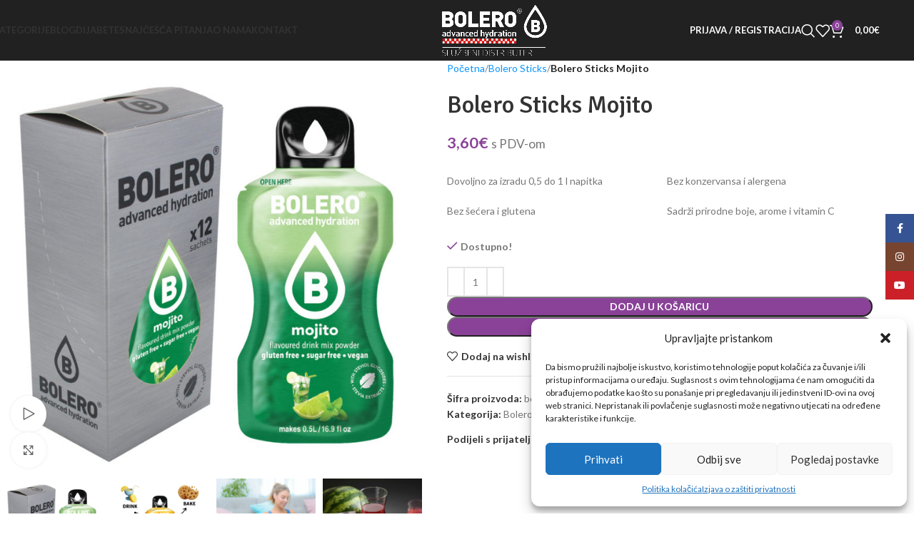

--- FILE ---
content_type: text/html; charset=UTF-8
request_url: https://bolerodrinks.com.hr/product/bolero-sticks-mojito/
body_size: 34279
content:
<!DOCTYPE html>
<html lang="hr">
<head>
	<meta charset="UTF-8">
	<link rel="profile" href="https://gmpg.org/xfn/11">
	<link rel="pingback" href="https://bolerodrinks.com.hr/xmlrpc.php">

	<meta name='robots' content='index, follow, max-image-preview:large, max-snippet:-1, max-video-preview:-1' />

	<!-- This site is optimized with the Yoast SEO plugin v24.0 - https://yoast.com/wordpress/plugins/seo/ -->
	<title>Bolero Sticks Mojito | Bolero</title>
	<link rel="canonical" href="https://bolerodrinks.com.hr/product/bolero-sticks-mojito/" />
	<meta property="og:locale" content="hr_HR" />
	<meta property="og:type" content="article" />
	<meta property="og:title" content="Bolero Sticks Mojito | Bolero" />
	<meta property="og:url" content="https://bolerodrinks.com.hr/product/bolero-sticks-mojito/" />
	<meta property="og:site_name" content="Bolero" />
	<meta property="article:publisher" content="https://web.facebook.com/bolerohrvatska/?_rdc=1&amp;_rdr" />
	<meta property="article:modified_time" content="2025-12-02T16:41:14+00:00" />
	<meta property="og:image" content="https://bolerodrinks.com.hr/wp-content/uploads/2023/04/23416.jpg" />
	<meta property="og:image:width" content="1000" />
	<meta property="og:image:height" content="1000" />
	<meta property="og:image:type" content="image/jpeg" />
	<meta name="twitter:card" content="summary_large_image" />
	<meta name="twitter:description" content="[html_block id=&quot;10651&quot;]" />
	<meta name="twitter:label1" content="Procijenjeno vrijeme čitanja" />
	<meta name="twitter:data1" content="2 minute" />
	<script type="application/ld+json" class="yoast-schema-graph">{"@context":"https://schema.org","@graph":[{"@type":"WebPage","@id":"https://bolerodrinks.com.hr/product/bolero-sticks-mojito/","url":"https://bolerodrinks.com.hr/product/bolero-sticks-mojito/","name":"Bolero Sticks Mojito | Bolero","isPartOf":{"@id":"https://bolerodrinks.com.hr/#website"},"primaryImageOfPage":{"@id":"https://bolerodrinks.com.hr/product/bolero-sticks-mojito/#primaryimage"},"image":{"@id":"https://bolerodrinks.com.hr/product/bolero-sticks-mojito/#primaryimage"},"thumbnailUrl":"https://bolerodrinks.com.hr/wp-content/uploads/2023/04/23416.jpg","datePublished":"2021-04-13T14:26:00+00:00","dateModified":"2025-12-02T16:41:14+00:00","breadcrumb":{"@id":"https://bolerodrinks.com.hr/product/bolero-sticks-mojito/#breadcrumb"},"inLanguage":"hr","potentialAction":[{"@type":"ReadAction","target":["https://bolerodrinks.com.hr/product/bolero-sticks-mojito/"]}]},{"@type":"ImageObject","inLanguage":"hr","@id":"https://bolerodrinks.com.hr/product/bolero-sticks-mojito/#primaryimage","url":"https://bolerodrinks.com.hr/wp-content/uploads/2023/04/23416.jpg","contentUrl":"https://bolerodrinks.com.hr/wp-content/uploads/2023/04/23416.jpg","width":1000,"height":1000},{"@type":"BreadcrumbList","@id":"https://bolerodrinks.com.hr/product/bolero-sticks-mojito/#breadcrumb","itemListElement":[{"@type":"ListItem","position":1,"name":"Početna stranica","item":"https://bolerodrinks.com.hr/"},{"@type":"ListItem","position":2,"name":"Trgovina","item":"https://bolerodrinks.com.hr/trgovina/"},{"@type":"ListItem","position":3,"name":"Bolero Sticks Mojito"}]},{"@type":"WebSite","@id":"https://bolerodrinks.com.hr/#website","url":"https://bolerodrinks.com.hr/","name":"Bolerodrinks","description":"Izbor za zdraviji život","publisher":{"@id":"https://bolerodrinks.com.hr/#organization"},"potentialAction":[{"@type":"SearchAction","target":{"@type":"EntryPoint","urlTemplate":"https://bolerodrinks.com.hr/?s={search_term_string}"},"query-input":{"@type":"PropertyValueSpecification","valueRequired":true,"valueName":"search_term_string"}}],"inLanguage":"hr"},{"@type":"Organization","@id":"https://bolerodrinks.com.hr/#organization","name":"Bolero Adria d.o.o.","url":"https://bolerodrinks.com.hr/","logo":{"@type":"ImageObject","inLanguage":"hr","@id":"https://bolerodrinks.com.hr/#/schema/logo/image/","url":"https://bolerodrinks.com.hr/wp-content/uploads/2023/06/SLUZBENI-DISTRIBUTER-1-copy-1.png","contentUrl":"https://bolerodrinks.com.hr/wp-content/uploads/2023/06/SLUZBENI-DISTRIBUTER-1-copy-1.png","width":708,"height":354,"caption":"Bolero Adria d.o.o."},"image":{"@id":"https://bolerodrinks.com.hr/#/schema/logo/image/"},"sameAs":["https://web.facebook.com/bolerohrvatska/?_rdc=1&_rdr","https://www.instagram.com/bolero_drinks_hrvatska/?hl=hr","https://www.youtube.com/channel/UC5VkHkfy5cfTza_HsWgKfvA"]}]}</script>
	<!-- / Yoast SEO plugin. -->


<link rel='dns-prefetch' href='//map.gls-croatia.com' />
<link rel='dns-prefetch' href='//fonts.googleapis.com' />
<link rel="alternate" type="application/rss+xml" title="Bolero &raquo; Kanal" href="https://bolerodrinks.com.hr/feed/" />
<link rel="alternate" type="application/rss+xml" title="Bolero &raquo; Kanal komentara" href="https://bolerodrinks.com.hr/comments/feed/" />
<link rel="alternate" type="application/rss+xml" title="Bolero &raquo; Bolero Sticks Mojito Kanal komentara" href="https://bolerodrinks.com.hr/product/bolero-sticks-mojito/feed/" />
<link rel="alternate" title="oEmbed (JSON)" type="application/json+oembed" href="https://bolerodrinks.com.hr/wp-json/oembed/1.0/embed?url=https%3A%2F%2Fbolerodrinks.com.hr%2Fproduct%2Fbolero-sticks-mojito%2F" />
<link rel="alternate" title="oEmbed (XML)" type="text/xml+oembed" href="https://bolerodrinks.com.hr/wp-json/oembed/1.0/embed?url=https%3A%2F%2Fbolerodrinks.com.hr%2Fproduct%2Fbolero-sticks-mojito%2F&#038;format=xml" />
<style id='wp-img-auto-sizes-contain-inline-css' type='text/css'>
img:is([sizes=auto i],[sizes^="auto," i]){contain-intrinsic-size:3000px 1500px}
/*# sourceURL=wp-img-auto-sizes-contain-inline-css */
</style>
<link rel='stylesheet' id='berocket_products_label_style-css' href='https://bolerodrinks.com.hr/wp-content/plugins/woocommerce-advanced-products-labels/css/frontend.css?ver=3.2.6.5' type='text/css' media='all' />
<style id='berocket_products_label_style-inline-css' type='text/css'>

            @media (min-width: 1025px) {
                .berocket_hide_on_device_desktop:not(.berocket_alabel_id_demo) {display:none!important;}
            }
            @media (min-width: 768px) and (max-width: 1024px) {
                .berocket_hide_on_device_tablet:not(.berocket_alabel_id_demo) {display:none!important;}
            }
            @media (max-width: 767px) {
                .berocket_hide_on_device_mobile:not(.berocket_alabel_id_demo) {display:none!important;}
            }
            

        .berocket_better_labels:before,
        .berocket_better_labels:after {
            clear: both;
            content: " ";
            display: block;
        }
        .berocket_better_labels.berocket_better_labels_image {
            position: absolute!important;
            top: 0px!important;
            bottom: 0px!important;
            left: 0px!important;
            right: 0px!important;
            pointer-events: none;
        }
        .berocket_better_labels.berocket_better_labels_image * {
            pointer-events: none;
        }
        .berocket_better_labels.berocket_better_labels_image img,
        .berocket_better_labels.berocket_better_labels_image .fa,
        .berocket_better_labels.berocket_better_labels_image .berocket_color_label,
        .berocket_better_labels.berocket_better_labels_image .berocket_image_background,
        .berocket_better_labels .berocket_better_labels_line .br_alabel,
        .berocket_better_labels .berocket_better_labels_line .br_alabel span {
            pointer-events: all;
        }
        .berocket_better_labels .berocket_color_label,
        .br_alabel .berocket_color_label {
            width: 100%;
            height: 100%;
            display: block;
        }
        .berocket_better_labels .berocket_better_labels_position_left {
            text-align:left;
            float: left;
            clear: left;
        }
        .berocket_better_labels .berocket_better_labels_position_center {
            text-align:center;
        }
        .berocket_better_labels .berocket_better_labels_position_right {
            text-align:right;
            float: right;
            clear: right;
        }
        .berocket_better_labels.berocket_better_labels_label {
            clear: both
        }
        .berocket_better_labels .berocket_better_labels_line {
            line-height: 1px;
        }
        .berocket_better_labels.berocket_better_labels_label .berocket_better_labels_line {
            clear: none;
        }
        .berocket_better_labels .berocket_better_labels_position_left .berocket_better_labels_line {
            clear: left;
        }
        .berocket_better_labels .berocket_better_labels_position_right .berocket_better_labels_line {
            clear: right;
        }
        .berocket_better_labels .berocket_better_labels_line .br_alabel {
            display: inline-block;
            position: relative;
            top: 0!important;
            left: 0!important;
            right: 0!important;
            line-height: 1px;
        }.berocket_better_labels .berocket_better_labels_position {
                display: flex;
                flex-direction: column;
            }
            .berocket_better_labels .berocket_better_labels_position.berocket_better_labels_position_left {
                align-items: start;
            }
            .berocket_better_labels .berocket_better_labels_position.berocket_better_labels_position_right {
                align-items: end;
            }
            .berocket_better_labels .berocket_better_labels_position.berocket_better_labels_position_center {
                align-items: center;
            }
            .berocket_better_labels .berocket_better_labels_position .berocket_better_labels_inline {
                display: flex;
                align-items: start;
            }
/*# sourceURL=berocket_products_label_style-inline-css */
</style>
<link rel='stylesheet' id='wepb-checkout-integration-css' href='https://bolerodrinks.com.hr/wp-content/plugins/easy-product-bundles-for-woocommerce/assets/css/checkout-integration/style.css?ver=6.6.1' type='text/css' media='all' />
<link rel='stylesheet' id='wp-block-library-css' href='https://bolerodrinks.com.hr/wp-includes/css/dist/block-library/style.min.css?ver=6.9' type='text/css' media='all' />
<link rel='stylesheet' id='wc-blocks-style-css' href='https://bolerodrinks.com.hr/wp-content/plugins/woocommerce/assets/client/blocks/wc-blocks.css?ver=wc-9.4.4' type='text/css' media='all' />
<style id='global-styles-inline-css' type='text/css'>
:root{--wp--preset--aspect-ratio--square: 1;--wp--preset--aspect-ratio--4-3: 4/3;--wp--preset--aspect-ratio--3-4: 3/4;--wp--preset--aspect-ratio--3-2: 3/2;--wp--preset--aspect-ratio--2-3: 2/3;--wp--preset--aspect-ratio--16-9: 16/9;--wp--preset--aspect-ratio--9-16: 9/16;--wp--preset--color--black: #000000;--wp--preset--color--cyan-bluish-gray: #abb8c3;--wp--preset--color--white: #ffffff;--wp--preset--color--pale-pink: #f78da7;--wp--preset--color--vivid-red: #cf2e2e;--wp--preset--color--luminous-vivid-orange: #ff6900;--wp--preset--color--luminous-vivid-amber: #fcb900;--wp--preset--color--light-green-cyan: #7bdcb5;--wp--preset--color--vivid-green-cyan: #00d084;--wp--preset--color--pale-cyan-blue: #8ed1fc;--wp--preset--color--vivid-cyan-blue: #0693e3;--wp--preset--color--vivid-purple: #9b51e0;--wp--preset--gradient--vivid-cyan-blue-to-vivid-purple: linear-gradient(135deg,rgb(6,147,227) 0%,rgb(155,81,224) 100%);--wp--preset--gradient--light-green-cyan-to-vivid-green-cyan: linear-gradient(135deg,rgb(122,220,180) 0%,rgb(0,208,130) 100%);--wp--preset--gradient--luminous-vivid-amber-to-luminous-vivid-orange: linear-gradient(135deg,rgb(252,185,0) 0%,rgb(255,105,0) 100%);--wp--preset--gradient--luminous-vivid-orange-to-vivid-red: linear-gradient(135deg,rgb(255,105,0) 0%,rgb(207,46,46) 100%);--wp--preset--gradient--very-light-gray-to-cyan-bluish-gray: linear-gradient(135deg,rgb(238,238,238) 0%,rgb(169,184,195) 100%);--wp--preset--gradient--cool-to-warm-spectrum: linear-gradient(135deg,rgb(74,234,220) 0%,rgb(151,120,209) 20%,rgb(207,42,186) 40%,rgb(238,44,130) 60%,rgb(251,105,98) 80%,rgb(254,248,76) 100%);--wp--preset--gradient--blush-light-purple: linear-gradient(135deg,rgb(255,206,236) 0%,rgb(152,150,240) 100%);--wp--preset--gradient--blush-bordeaux: linear-gradient(135deg,rgb(254,205,165) 0%,rgb(254,45,45) 50%,rgb(107,0,62) 100%);--wp--preset--gradient--luminous-dusk: linear-gradient(135deg,rgb(255,203,112) 0%,rgb(199,81,192) 50%,rgb(65,88,208) 100%);--wp--preset--gradient--pale-ocean: linear-gradient(135deg,rgb(255,245,203) 0%,rgb(182,227,212) 50%,rgb(51,167,181) 100%);--wp--preset--gradient--electric-grass: linear-gradient(135deg,rgb(202,248,128) 0%,rgb(113,206,126) 100%);--wp--preset--gradient--midnight: linear-gradient(135deg,rgb(2,3,129) 0%,rgb(40,116,252) 100%);--wp--preset--font-size--small: 13px;--wp--preset--font-size--medium: 20px;--wp--preset--font-size--large: 36px;--wp--preset--font-size--x-large: 42px;--wp--preset--font-family--inter: "Inter", sans-serif;--wp--preset--font-family--cardo: Cardo;--wp--preset--spacing--20: 0.44rem;--wp--preset--spacing--30: 0.67rem;--wp--preset--spacing--40: 1rem;--wp--preset--spacing--50: 1.5rem;--wp--preset--spacing--60: 2.25rem;--wp--preset--spacing--70: 3.38rem;--wp--preset--spacing--80: 5.06rem;--wp--preset--shadow--natural: 6px 6px 9px rgba(0, 0, 0, 0.2);--wp--preset--shadow--deep: 12px 12px 50px rgba(0, 0, 0, 0.4);--wp--preset--shadow--sharp: 6px 6px 0px rgba(0, 0, 0, 0.2);--wp--preset--shadow--outlined: 6px 6px 0px -3px rgb(255, 255, 255), 6px 6px rgb(0, 0, 0);--wp--preset--shadow--crisp: 6px 6px 0px rgb(0, 0, 0);}:where(.is-layout-flex){gap: 0.5em;}:where(.is-layout-grid){gap: 0.5em;}body .is-layout-flex{display: flex;}.is-layout-flex{flex-wrap: wrap;align-items: center;}.is-layout-flex > :is(*, div){margin: 0;}body .is-layout-grid{display: grid;}.is-layout-grid > :is(*, div){margin: 0;}:where(.wp-block-columns.is-layout-flex){gap: 2em;}:where(.wp-block-columns.is-layout-grid){gap: 2em;}:where(.wp-block-post-template.is-layout-flex){gap: 1.25em;}:where(.wp-block-post-template.is-layout-grid){gap: 1.25em;}.has-black-color{color: var(--wp--preset--color--black) !important;}.has-cyan-bluish-gray-color{color: var(--wp--preset--color--cyan-bluish-gray) !important;}.has-white-color{color: var(--wp--preset--color--white) !important;}.has-pale-pink-color{color: var(--wp--preset--color--pale-pink) !important;}.has-vivid-red-color{color: var(--wp--preset--color--vivid-red) !important;}.has-luminous-vivid-orange-color{color: var(--wp--preset--color--luminous-vivid-orange) !important;}.has-luminous-vivid-amber-color{color: var(--wp--preset--color--luminous-vivid-amber) !important;}.has-light-green-cyan-color{color: var(--wp--preset--color--light-green-cyan) !important;}.has-vivid-green-cyan-color{color: var(--wp--preset--color--vivid-green-cyan) !important;}.has-pale-cyan-blue-color{color: var(--wp--preset--color--pale-cyan-blue) !important;}.has-vivid-cyan-blue-color{color: var(--wp--preset--color--vivid-cyan-blue) !important;}.has-vivid-purple-color{color: var(--wp--preset--color--vivid-purple) !important;}.has-black-background-color{background-color: var(--wp--preset--color--black) !important;}.has-cyan-bluish-gray-background-color{background-color: var(--wp--preset--color--cyan-bluish-gray) !important;}.has-white-background-color{background-color: var(--wp--preset--color--white) !important;}.has-pale-pink-background-color{background-color: var(--wp--preset--color--pale-pink) !important;}.has-vivid-red-background-color{background-color: var(--wp--preset--color--vivid-red) !important;}.has-luminous-vivid-orange-background-color{background-color: var(--wp--preset--color--luminous-vivid-orange) !important;}.has-luminous-vivid-amber-background-color{background-color: var(--wp--preset--color--luminous-vivid-amber) !important;}.has-light-green-cyan-background-color{background-color: var(--wp--preset--color--light-green-cyan) !important;}.has-vivid-green-cyan-background-color{background-color: var(--wp--preset--color--vivid-green-cyan) !important;}.has-pale-cyan-blue-background-color{background-color: var(--wp--preset--color--pale-cyan-blue) !important;}.has-vivid-cyan-blue-background-color{background-color: var(--wp--preset--color--vivid-cyan-blue) !important;}.has-vivid-purple-background-color{background-color: var(--wp--preset--color--vivid-purple) !important;}.has-black-border-color{border-color: var(--wp--preset--color--black) !important;}.has-cyan-bluish-gray-border-color{border-color: var(--wp--preset--color--cyan-bluish-gray) !important;}.has-white-border-color{border-color: var(--wp--preset--color--white) !important;}.has-pale-pink-border-color{border-color: var(--wp--preset--color--pale-pink) !important;}.has-vivid-red-border-color{border-color: var(--wp--preset--color--vivid-red) !important;}.has-luminous-vivid-orange-border-color{border-color: var(--wp--preset--color--luminous-vivid-orange) !important;}.has-luminous-vivid-amber-border-color{border-color: var(--wp--preset--color--luminous-vivid-amber) !important;}.has-light-green-cyan-border-color{border-color: var(--wp--preset--color--light-green-cyan) !important;}.has-vivid-green-cyan-border-color{border-color: var(--wp--preset--color--vivid-green-cyan) !important;}.has-pale-cyan-blue-border-color{border-color: var(--wp--preset--color--pale-cyan-blue) !important;}.has-vivid-cyan-blue-border-color{border-color: var(--wp--preset--color--vivid-cyan-blue) !important;}.has-vivid-purple-border-color{border-color: var(--wp--preset--color--vivid-purple) !important;}.has-vivid-cyan-blue-to-vivid-purple-gradient-background{background: var(--wp--preset--gradient--vivid-cyan-blue-to-vivid-purple) !important;}.has-light-green-cyan-to-vivid-green-cyan-gradient-background{background: var(--wp--preset--gradient--light-green-cyan-to-vivid-green-cyan) !important;}.has-luminous-vivid-amber-to-luminous-vivid-orange-gradient-background{background: var(--wp--preset--gradient--luminous-vivid-amber-to-luminous-vivid-orange) !important;}.has-luminous-vivid-orange-to-vivid-red-gradient-background{background: var(--wp--preset--gradient--luminous-vivid-orange-to-vivid-red) !important;}.has-very-light-gray-to-cyan-bluish-gray-gradient-background{background: var(--wp--preset--gradient--very-light-gray-to-cyan-bluish-gray) !important;}.has-cool-to-warm-spectrum-gradient-background{background: var(--wp--preset--gradient--cool-to-warm-spectrum) !important;}.has-blush-light-purple-gradient-background{background: var(--wp--preset--gradient--blush-light-purple) !important;}.has-blush-bordeaux-gradient-background{background: var(--wp--preset--gradient--blush-bordeaux) !important;}.has-luminous-dusk-gradient-background{background: var(--wp--preset--gradient--luminous-dusk) !important;}.has-pale-ocean-gradient-background{background: var(--wp--preset--gradient--pale-ocean) !important;}.has-electric-grass-gradient-background{background: var(--wp--preset--gradient--electric-grass) !important;}.has-midnight-gradient-background{background: var(--wp--preset--gradient--midnight) !important;}.has-small-font-size{font-size: var(--wp--preset--font-size--small) !important;}.has-medium-font-size{font-size: var(--wp--preset--font-size--medium) !important;}.has-large-font-size{font-size: var(--wp--preset--font-size--large) !important;}.has-x-large-font-size{font-size: var(--wp--preset--font-size--x-large) !important;}
/*# sourceURL=global-styles-inline-css */
</style>

<style id='classic-theme-styles-inline-css' type='text/css'>
/*! This file is auto-generated */
.wp-block-button__link{color:#fff;background-color:#32373c;border-radius:9999px;box-shadow:none;text-decoration:none;padding:calc(.667em + 2px) calc(1.333em + 2px);font-size:1.125em}.wp-block-file__button{background:#32373c;color:#fff;text-decoration:none}
/*# sourceURL=/wp-includes/css/classic-themes.min.css */
</style>
<style id='woocommerce-inline-inline-css' type='text/css'>
.woocommerce form .form-row .required { visibility: visible; }
/*# sourceURL=woocommerce-inline-inline-css */
</style>
<link rel='stylesheet' id='cmplz-general-css' href='https://bolerodrinks.com.hr/wp-content/plugins/complianz-gdpr/assets/css/cookieblocker.min.css?ver=1734073723' type='text/css' media='all' />
<link rel='stylesheet' id='elementor-icons-css' href='https://bolerodrinks.com.hr/wp-content/plugins/elementor/assets/lib/eicons/css/elementor-icons.min.css?ver=5.34.0' type='text/css' media='all' />
<link rel='stylesheet' id='elementor-frontend-css' href='https://bolerodrinks.com.hr/wp-content/plugins/elementor/assets/css/frontend.min.css?ver=3.25.11' type='text/css' media='all' />
<link rel='stylesheet' id='swiper-css' href='https://bolerodrinks.com.hr/wp-content/plugins/elementor/assets/lib/swiper/v8/css/swiper.min.css?ver=8.4.5' type='text/css' media='all' />
<link rel='stylesheet' id='e-swiper-css' href='https://bolerodrinks.com.hr/wp-content/plugins/elementor/assets/css/conditionals/e-swiper.min.css?ver=3.25.11' type='text/css' media='all' />
<link rel='stylesheet' id='elementor-post-6-css' href='https://bolerodrinks.com.hr/wp-content/uploads/elementor/css/post-6.css?ver=1734073778' type='text/css' media='all' />
<link rel='stylesheet' id='e-popup-style-css' href='https://bolerodrinks.com.hr/wp-content/plugins/elementor-pro/assets/css/conditionals/popup.min.css?ver=3.25.5' type='text/css' media='all' />
<link rel='stylesheet' id='woodmart-style-css' href='https://bolerodrinks.com.hr/wp-content/themes/woodmart/css/parts/base.min.css?ver=8.0.4' type='text/css' media='all' />
<link rel='stylesheet' id='wd-helpers-wpb-elem-css' href='https://bolerodrinks.com.hr/wp-content/themes/woodmart/css/parts/helpers-wpb-elem.min.css?ver=8.0.4' type='text/css' media='all' />
<link rel='stylesheet' id='wd-widget-wd-recent-posts-css' href='https://bolerodrinks.com.hr/wp-content/themes/woodmart/css/parts/widget-wd-recent-posts.min.css?ver=8.0.4' type='text/css' media='all' />
<link rel='stylesheet' id='wd-widget-nav-css' href='https://bolerodrinks.com.hr/wp-content/themes/woodmart/css/parts/widget-nav.min.css?ver=8.0.4' type='text/css' media='all' />
<link rel='stylesheet' id='wd-widget-wd-layered-nav-css' href='https://bolerodrinks.com.hr/wp-content/themes/woodmart/css/parts/woo-widget-wd-layered-nav.min.css?ver=8.0.4' type='text/css' media='all' />
<link rel='stylesheet' id='wd-woo-mod-swatches-base-css' href='https://bolerodrinks.com.hr/wp-content/themes/woodmart/css/parts/woo-mod-swatches-base.min.css?ver=8.0.4' type='text/css' media='all' />
<link rel='stylesheet' id='wd-woo-mod-swatches-filter-css' href='https://bolerodrinks.com.hr/wp-content/themes/woodmart/css/parts/woo-mod-swatches-filter.min.css?ver=8.0.4' type='text/css' media='all' />
<link rel='stylesheet' id='wd-widget-product-cat-css' href='https://bolerodrinks.com.hr/wp-content/themes/woodmart/css/parts/woo-widget-product-cat.min.css?ver=8.0.4' type='text/css' media='all' />
<link rel='stylesheet' id='wd-widget-product-list-css' href='https://bolerodrinks.com.hr/wp-content/themes/woodmart/css/parts/woo-widget-product-list.min.css?ver=8.0.4' type='text/css' media='all' />
<link rel='stylesheet' id='wd-widget-slider-price-filter-css' href='https://bolerodrinks.com.hr/wp-content/themes/woodmart/css/parts/woo-widget-slider-price-filter.min.css?ver=8.0.4' type='text/css' media='all' />
<link rel='stylesheet' id='wd-revolution-slider-css' href='https://bolerodrinks.com.hr/wp-content/themes/woodmart/css/parts/int-rev-slider.min.css?ver=8.0.4' type='text/css' media='all' />
<link rel='stylesheet' id='wd-elementor-base-css' href='https://bolerodrinks.com.hr/wp-content/themes/woodmart/css/parts/int-elem-base.min.css?ver=8.0.4' type='text/css' media='all' />
<link rel='stylesheet' id='wd-elementor-pro-base-css' href='https://bolerodrinks.com.hr/wp-content/themes/woodmart/css/parts/int-elementor-pro.min.css?ver=8.0.4' type='text/css' media='all' />
<link rel='stylesheet' id='wd-woocommerce-base-css' href='https://bolerodrinks.com.hr/wp-content/themes/woodmart/css/parts/woocommerce-base.min.css?ver=8.0.4' type='text/css' media='all' />
<link rel='stylesheet' id='wd-mod-star-rating-css' href='https://bolerodrinks.com.hr/wp-content/themes/woodmart/css/parts/mod-star-rating.min.css?ver=8.0.4' type='text/css' media='all' />
<link rel='stylesheet' id='wd-woo-el-track-order-css' href='https://bolerodrinks.com.hr/wp-content/themes/woodmart/css/parts/woo-el-track-order.min.css?ver=8.0.4' type='text/css' media='all' />
<link rel='stylesheet' id='wd-woocommerce-block-notices-css' href='https://bolerodrinks.com.hr/wp-content/themes/woodmart/css/parts/woo-mod-block-notices.min.css?ver=8.0.4' type='text/css' media='all' />
<link rel='stylesheet' id='wd-woo-mod-quantity-css' href='https://bolerodrinks.com.hr/wp-content/themes/woodmart/css/parts/woo-mod-quantity.min.css?ver=8.0.4' type='text/css' media='all' />
<link rel='stylesheet' id='wd-woo-opt-free-progress-bar-css' href='https://bolerodrinks.com.hr/wp-content/themes/woodmart/css/parts/woo-opt-free-progress-bar.min.css?ver=8.0.4' type='text/css' media='all' />
<link rel='stylesheet' id='wd-woo-mod-progress-bar-css' href='https://bolerodrinks.com.hr/wp-content/themes/woodmart/css/parts/woo-mod-progress-bar.min.css?ver=8.0.4' type='text/css' media='all' />
<link rel='stylesheet' id='wd-woo-single-prod-el-base-css' href='https://bolerodrinks.com.hr/wp-content/themes/woodmart/css/parts/woo-single-prod-el-base.min.css?ver=8.0.4' type='text/css' media='all' />
<link rel='stylesheet' id='wd-woo-mod-stock-status-css' href='https://bolerodrinks.com.hr/wp-content/themes/woodmart/css/parts/woo-mod-stock-status.min.css?ver=8.0.4' type='text/css' media='all' />
<link rel='stylesheet' id='wd-woo-mod-shop-attributes-css' href='https://bolerodrinks.com.hr/wp-content/themes/woodmart/css/parts/woo-mod-shop-attributes.min.css?ver=8.0.4' type='text/css' media='all' />
<link rel='stylesheet' id='wd-wp-blocks-css' href='https://bolerodrinks.com.hr/wp-content/themes/woodmart/css/parts/wp-blocks.min.css?ver=8.0.4' type='text/css' media='all' />
<link rel='stylesheet' id='child-style-css' href='https://bolerodrinks.com.hr/wp-content/themes/woodmart-child/style.css?ver=8.0.4' type='text/css' media='all' />
<link rel='stylesheet' id='wd-header-base-css' href='https://bolerodrinks.com.hr/wp-content/themes/woodmart/css/parts/header-base.min.css?ver=8.0.4' type='text/css' media='all' />
<link rel='stylesheet' id='wd-mod-tools-css' href='https://bolerodrinks.com.hr/wp-content/themes/woodmart/css/parts/mod-tools.min.css?ver=8.0.4' type='text/css' media='all' />
<link rel='stylesheet' id='wd-woo-mod-login-form-css' href='https://bolerodrinks.com.hr/wp-content/themes/woodmart/css/parts/woo-mod-login-form.min.css?ver=8.0.4' type='text/css' media='all' />
<link rel='stylesheet' id='wd-header-my-account-css' href='https://bolerodrinks.com.hr/wp-content/themes/woodmart/css/parts/header-el-my-account.min.css?ver=8.0.4' type='text/css' media='all' />
<link rel='stylesheet' id='wd-header-search-css' href='https://bolerodrinks.com.hr/wp-content/themes/woodmart/css/parts/header-el-search.min.css?ver=8.0.4' type='text/css' media='all' />
<link rel='stylesheet' id='wd-header-elements-base-css' href='https://bolerodrinks.com.hr/wp-content/themes/woodmart/css/parts/header-el-base.min.css?ver=8.0.4' type='text/css' media='all' />
<link rel='stylesheet' id='wd-header-cart-side-css' href='https://bolerodrinks.com.hr/wp-content/themes/woodmart/css/parts/header-el-cart-side.min.css?ver=8.0.4' type='text/css' media='all' />
<link rel='stylesheet' id='wd-header-cart-css' href='https://bolerodrinks.com.hr/wp-content/themes/woodmart/css/parts/header-el-cart.min.css?ver=8.0.4' type='text/css' media='all' />
<link rel='stylesheet' id='wd-widget-shopping-cart-css' href='https://bolerodrinks.com.hr/wp-content/themes/woodmart/css/parts/woo-widget-shopping-cart.min.css?ver=8.0.4' type='text/css' media='all' />
<link rel='stylesheet' id='wd-header-mobile-nav-dropdown-css' href='https://bolerodrinks.com.hr/wp-content/themes/woodmart/css/parts/header-el-mobile-nav-dropdown.min.css?ver=8.0.4' type='text/css' media='all' />
<link rel='stylesheet' id='wd-page-title-css' href='https://bolerodrinks.com.hr/wp-content/themes/woodmart/css/parts/page-title.min.css?ver=8.0.4' type='text/css' media='all' />
<link rel='stylesheet' id='wd-woo-single-prod-predefined-css' href='https://bolerodrinks.com.hr/wp-content/themes/woodmart/css/parts/woo-single-prod-predefined.min.css?ver=8.0.4' type='text/css' media='all' />
<link rel='stylesheet' id='wd-woo-single-prod-and-quick-view-predefined-css' href='https://bolerodrinks.com.hr/wp-content/themes/woodmart/css/parts/woo-single-prod-and-quick-view-predefined.min.css?ver=8.0.4' type='text/css' media='all' />
<link rel='stylesheet' id='wd-woo-single-prod-el-tabs-predefined-css' href='https://bolerodrinks.com.hr/wp-content/themes/woodmart/css/parts/woo-single-prod-el-tabs-predefined.min.css?ver=8.0.4' type='text/css' media='all' />
<link rel='stylesheet' id='wd-woo-single-prod-el-gallery-css' href='https://bolerodrinks.com.hr/wp-content/themes/woodmart/css/parts/woo-single-prod-el-gallery.min.css?ver=8.0.4' type='text/css' media='all' />
<link rel='stylesheet' id='wd-swiper-css' href='https://bolerodrinks.com.hr/wp-content/themes/woodmart/css/parts/lib-swiper.min.css?ver=8.0.4' type='text/css' media='all' />
<link rel='stylesheet' id='wd-swiper-arrows-css' href='https://bolerodrinks.com.hr/wp-content/themes/woodmart/css/parts/lib-swiper-arrows.min.css?ver=8.0.4' type='text/css' media='all' />
<link rel='stylesheet' id='wd-mfp-popup-css' href='https://bolerodrinks.com.hr/wp-content/themes/woodmart/css/parts/lib-magnific-popup.min.css?ver=8.0.4' type='text/css' media='all' />
<link rel='stylesheet' id='wd-photoswipe-css' href='https://bolerodrinks.com.hr/wp-content/themes/woodmart/css/parts/lib-photoswipe.min.css?ver=8.0.4' type='text/css' media='all' />
<link rel='stylesheet' id='wd-text-block-css' href='https://bolerodrinks.com.hr/wp-content/themes/woodmart/css/parts/el-text-block.min.css?ver=8.0.4' type='text/css' media='all' />
<link rel='stylesheet' id='wd-social-icons-css' href='https://bolerodrinks.com.hr/wp-content/themes/woodmart/css/parts/el-social-icons.min.css?ver=8.0.4' type='text/css' media='all' />
<link rel='stylesheet' id='wd-tabs-css' href='https://bolerodrinks.com.hr/wp-content/themes/woodmart/css/parts/el-tabs.min.css?ver=8.0.4' type='text/css' media='all' />
<link rel='stylesheet' id='wd-woo-single-prod-el-tabs-opt-layout-tabs-css' href='https://bolerodrinks.com.hr/wp-content/themes/woodmart/css/parts/woo-single-prod-el-tabs-opt-layout-tabs.min.css?ver=8.0.4' type='text/css' media='all' />
<link rel='stylesheet' id='wd-accordion-css' href='https://bolerodrinks.com.hr/wp-content/themes/woodmart/css/parts/el-accordion.min.css?ver=8.0.4' type='text/css' media='all' />
<link rel='stylesheet' id='wd-accordion-elem-wpb-css' href='https://bolerodrinks.com.hr/wp-content/themes/woodmart/css/parts/el-accordion-wpb-elem.min.css?ver=8.0.4' type='text/css' media='all' />
<link rel='stylesheet' id='wd-image-gallery-css' href='https://bolerodrinks.com.hr/wp-content/themes/woodmart/css/parts/el-gallery.min.css?ver=8.0.4' type='text/css' media='all' />
<link rel='stylesheet' id='wd-product-loop-css' href='https://bolerodrinks.com.hr/wp-content/themes/woodmart/css/parts/woo-product-loop.min.css?ver=8.0.4' type='text/css' media='all' />
<link rel='stylesheet' id='wd-product-loop-base-css' href='https://bolerodrinks.com.hr/wp-content/themes/woodmart/css/parts/woo-product-loop-base.min.css?ver=8.0.4' type='text/css' media='all' />
<link rel='stylesheet' id='wd-woo-mod-add-btn-replace-css' href='https://bolerodrinks.com.hr/wp-content/themes/woodmart/css/parts/woo-mod-add-btn-replace.min.css?ver=8.0.4' type='text/css' media='all' />
<link rel='stylesheet' id='wd-mod-more-description-css' href='https://bolerodrinks.com.hr/wp-content/themes/woodmart/css/parts/mod-more-description.min.css?ver=8.0.4' type='text/css' media='all' />
<link rel='stylesheet' id='wd-woo-opt-products-shadow-css' href='https://bolerodrinks.com.hr/wp-content/themes/woodmart/css/parts/woo-opt-products-shadow.min.css?ver=8.0.4' type='text/css' media='all' />
<link rel='stylesheet' id='wd-bordered-product-css' href='https://bolerodrinks.com.hr/wp-content/themes/woodmart/css/parts/woo-opt-bordered-product.min.css?ver=8.0.4' type='text/css' media='all' />
<link rel='stylesheet' id='wd-woo-opt-grid-gallery-css' href='https://bolerodrinks.com.hr/wp-content/themes/woodmart/css/parts/woo-opt-grid-gallery.min.css?ver=8.0.4' type='text/css' media='all' />
<link rel='stylesheet' id='wd-swiper-pagin-css' href='https://bolerodrinks.com.hr/wp-content/themes/woodmart/css/parts/lib-swiper-pagin.min.css?ver=8.0.4' type='text/css' media='all' />
<link rel='stylesheet' id='wd-widget-collapse-css' href='https://bolerodrinks.com.hr/wp-content/themes/woodmart/css/parts/opt-widget-collapse.min.css?ver=8.0.4' type='text/css' media='all' />
<link rel='stylesheet' id='wd-footer-base-css' href='https://bolerodrinks.com.hr/wp-content/themes/woodmart/css/parts/footer-base.min.css?ver=8.0.4' type='text/css' media='all' />
<link rel='stylesheet' id='wd-list-css' href='https://bolerodrinks.com.hr/wp-content/themes/woodmart/css/parts/el-list.min.css?ver=8.0.4' type='text/css' media='all' />
<link rel='stylesheet' id='wd-el-list-css' href='https://bolerodrinks.com.hr/wp-content/themes/woodmart/css/parts/el-list-wpb-elem.min.css?ver=8.0.4' type='text/css' media='all' />
<link rel='stylesheet' id='wd-scroll-top-css' href='https://bolerodrinks.com.hr/wp-content/themes/woodmart/css/parts/opt-scrolltotop.min.css?ver=8.0.4' type='text/css' media='all' />
<link rel='stylesheet' id='wd-wd-search-results-css' href='https://bolerodrinks.com.hr/wp-content/themes/woodmart/css/parts/wd-search-results.min.css?ver=8.0.4' type='text/css' media='all' />
<link rel='stylesheet' id='wd-wd-search-form-css' href='https://bolerodrinks.com.hr/wp-content/themes/woodmart/css/parts/wd-search-form.min.css?ver=8.0.4' type='text/css' media='all' />
<link rel='stylesheet' id='wd-header-my-account-sidebar-css' href='https://bolerodrinks.com.hr/wp-content/themes/woodmart/css/parts/header-el-my-account-sidebar.min.css?ver=8.0.4' type='text/css' media='all' />
<link rel='stylesheet' id='wd-social-icons-styles-css' href='https://bolerodrinks.com.hr/wp-content/themes/woodmart/css/parts/el-social-styles.min.css?ver=8.0.4' type='text/css' media='all' />
<link rel='stylesheet' id='wd-sticky-social-buttons-css' href='https://bolerodrinks.com.hr/wp-content/themes/woodmart/css/parts/opt-sticky-social.min.css?ver=8.0.4' type='text/css' media='all' />
<link rel='stylesheet' id='wd-sticky-add-to-cart-css' href='https://bolerodrinks.com.hr/wp-content/themes/woodmart/css/parts/woo-opt-sticky-add-to-cart.min.css?ver=8.0.4' type='text/css' media='all' />
<link rel='stylesheet' id='wd-woo-mod-quantity-overlap-css' href='https://bolerodrinks.com.hr/wp-content/themes/woodmart/css/parts/woo-mod-quantity-overlap.min.css?ver=8.0.4' type='text/css' media='all' />
<link rel='stylesheet' id='wd-header-search-fullscreen-css' href='https://bolerodrinks.com.hr/wp-content/themes/woodmart/css/parts/header-el-search-fullscreen-general.min.css?ver=8.0.4' type='text/css' media='all' />
<link rel='stylesheet' id='wd-header-search-fullscreen-1-css' href='https://bolerodrinks.com.hr/wp-content/themes/woodmart/css/parts/header-el-search-fullscreen-1.min.css?ver=8.0.4' type='text/css' media='all' />
<link rel='stylesheet' id='wd-bottom-toolbar-css' href='https://bolerodrinks.com.hr/wp-content/themes/woodmart/css/parts/opt-bottom-toolbar.min.css?ver=8.0.4' type='text/css' media='all' />
<link rel='stylesheet' id='xts-style-theme_settings_default-css' href='https://bolerodrinks.com.hr/wp-content/uploads/2024/12/xts-theme_settings_default-1734856850.css?ver=8.0.4' type='text/css' media='all' />
<link rel='stylesheet' id='xts-google-fonts-css' href='https://fonts.googleapis.com/css?family=Lato%3A400%2C700%7CSignika%3A400%2C600%2C500%2C700&#038;ver=8.0.4' type='text/css' media='all' />
<link rel='stylesheet' id='google-fonts-1-css' href='https://fonts.googleapis.com/css?family=Roboto%3A100%2C100italic%2C200%2C200italic%2C300%2C300italic%2C400%2C400italic%2C500%2C500italic%2C600%2C600italic%2C700%2C700italic%2C800%2C800italic%2C900%2C900italic%7CRoboto+Slab%3A100%2C100italic%2C200%2C200italic%2C300%2C300italic%2C400%2C400italic%2C500%2C500italic%2C600%2C600italic%2C700%2C700italic%2C800%2C800italic%2C900%2C900italic&#038;display=auto&#038;ver=6.9' type='text/css' media='all' />
<link rel="preconnect" href="https://fonts.gstatic.com/" crossorigin><script type="text/javascript" src="https://bolerodrinks.com.hr/wp-includes/js/jquery/jquery.min.js?ver=3.7.1" id="jquery-core-js"></script>
<script type="text/javascript" src="https://bolerodrinks.com.hr/wp-includes/js/jquery/jquery-migrate.min.js?ver=3.4.1" id="jquery-migrate-js"></script>
<script type="module" src="https://map.gls-croatia.com/widget/gls-dpm.js?ver=1.2.6"></script><script type="text/javascript" id="gls-shipping-public-js-extra">
/* <![CDATA[ */
var gls_croatia = {"pickup_location":"Mjesto preuzimanja","name":"Naziv","address":"Adresa","country":"Dr\u017eava"};
//# sourceURL=gls-shipping-public-js-extra
/* ]]> */
</script>
<script type="text/javascript" src="https://bolerodrinks.com.hr/wp-content/plugins/gls-shipping-for-woocommerce/assets/js/gls-shipping-public.js?ver=1.2.6" id="gls-shipping-public-js"></script>
<script type="text/javascript" src="https://bolerodrinks.com.hr/wp-content/plugins/woocommerce/assets/js/jquery-blockui/jquery.blockUI.min.js?ver=2.7.0-wc.9.4.4" id="jquery-blockui-js" defer="defer" data-wp-strategy="defer"></script>
<script type="text/javascript" id="wc-add-to-cart-js-extra">
/* <![CDATA[ */
var wc_add_to_cart_params = {"ajax_url":"/wp-admin/admin-ajax.php","wc_ajax_url":"/?wc-ajax=%%endpoint%%","i18n_view_cart":"Vidi ko\u0161aricu","cart_url":"https://bolerodrinks.com.hr/kosarica/","is_cart":"","cart_redirect_after_add":"no"};
//# sourceURL=wc-add-to-cart-js-extra
/* ]]> */
</script>
<script type="text/javascript" src="https://bolerodrinks.com.hr/wp-content/plugins/woocommerce/assets/js/frontend/add-to-cart.min.js?ver=9.4.4" id="wc-add-to-cart-js" defer="defer" data-wp-strategy="defer"></script>
<script type="text/javascript" src="https://bolerodrinks.com.hr/wp-content/plugins/woocommerce/assets/js/zoom/jquery.zoom.min.js?ver=1.7.21-wc.9.4.4" id="zoom-js" defer="defer" data-wp-strategy="defer"></script>
<script type="text/javascript" id="wc-single-product-js-extra">
/* <![CDATA[ */
var wc_single_product_params = {"i18n_required_rating_text":"Molimo odaberite svoju ocjenu","review_rating_required":"yes","flexslider":{"rtl":false,"animation":"slide","smoothHeight":true,"directionNav":false,"controlNav":"thumbnails","slideshow":false,"animationSpeed":500,"animationLoop":false,"allowOneSlide":false},"zoom_enabled":"","zoom_options":[],"photoswipe_enabled":"","photoswipe_options":{"shareEl":false,"closeOnScroll":false,"history":false,"hideAnimationDuration":0,"showAnimationDuration":0},"flexslider_enabled":""};
//# sourceURL=wc-single-product-js-extra
/* ]]> */
</script>
<script type="text/javascript" src="https://bolerodrinks.com.hr/wp-content/plugins/woocommerce/assets/js/frontend/single-product.min.js?ver=9.4.4" id="wc-single-product-js" defer="defer" data-wp-strategy="defer"></script>
<script type="text/javascript" src="https://bolerodrinks.com.hr/wp-content/plugins/woocommerce/assets/js/js-cookie/js.cookie.min.js?ver=2.1.4-wc.9.4.4" id="js-cookie-js" defer="defer" data-wp-strategy="defer"></script>
<script type="text/javascript" id="woocommerce-js-extra">
/* <![CDATA[ */
var woocommerce_params = {"ajax_url":"/wp-admin/admin-ajax.php","wc_ajax_url":"/?wc-ajax=%%endpoint%%"};
//# sourceURL=woocommerce-js-extra
/* ]]> */
</script>
<script type="text/javascript" src="https://bolerodrinks.com.hr/wp-content/plugins/woocommerce/assets/js/frontend/woocommerce.min.js?ver=9.4.4" id="woocommerce-js" defer="defer" data-wp-strategy="defer"></script>
<script type="text/javascript" src="https://bolerodrinks.com.hr/wp-content/themes/woodmart/js/libs/device.min.js?ver=8.0.4" id="wd-device-library-js"></script>
<script type="text/javascript" src="https://bolerodrinks.com.hr/wp-content/themes/woodmart/js/scripts/global/scrollBar.min.js?ver=8.0.4" id="wd-scrollbar-js"></script>
<link rel="https://api.w.org/" href="https://bolerodrinks.com.hr/wp-json/" /><link rel="alternate" title="JSON" type="application/json" href="https://bolerodrinks.com.hr/wp-json/wp/v2/product/9405" /><link rel="EditURI" type="application/rsd+xml" title="RSD" href="https://bolerodrinks.com.hr/xmlrpc.php?rsd" />
<meta name="generator" content="WordPress 6.9" />
<meta name="generator" content="WooCommerce 9.4.4" />
<link rel='shortlink' href='https://bolerodrinks.com.hr/?p=9405' />
<meta name="cdp-version" content="1.4.9" /><style>.product .images {position: relative;}</style>			<style>.cmplz-hidden {
					display: none !important;
				}</style>					<meta name="viewport" content="width=device-width, initial-scale=1.0, maximum-scale=1.0, user-scalable=no">
										<noscript><style>.woocommerce-product-gallery{ opacity: 1 !important; }</style></noscript>
	<meta name="generator" content="Elementor 3.25.11; features: additional_custom_breakpoints, e_optimized_control_loading; settings: css_print_method-external, google_font-enabled, font_display-auto">
			<script  type="text/javascript">
				!function(f,b,e,v,n,t,s){if(f.fbq)return;n=f.fbq=function(){n.callMethod?
					n.callMethod.apply(n,arguments):n.queue.push(arguments)};if(!f._fbq)f._fbq=n;
					n.push=n;n.loaded=!0;n.version='2.0';n.queue=[];t=b.createElement(e);t.async=!0;
					t.src=v;s=b.getElementsByTagName(e)[0];s.parentNode.insertBefore(t,s)}(window,
					document,'script','https://connect.facebook.net/en_US/fbevents.js');
			</script>
			<!-- WooCommerce Facebook Integration Begin -->
			<script  type="text/javascript">

				fbq('init', '1507086149357264', {}, {
    "agent": "woocommerce-9.4.4-3.3.1"
});

				fbq( 'track', 'PageView', {
    "source": "woocommerce",
    "version": "9.4.4",
    "pluginVersion": "3.3.1"
} );

				document.addEventListener( 'DOMContentLoaded', function() {
					// Insert placeholder for events injected when a product is added to the cart through AJAX.
					document.body.insertAdjacentHTML( 'beforeend', '<div class=\"wc-facebook-pixel-event-placeholder\"></div>' );
				}, false );

			</script>
			<!-- WooCommerce Facebook Integration End -->
						<style>
				.e-con.e-parent:nth-of-type(n+4):not(.e-lazyloaded):not(.e-no-lazyload),
				.e-con.e-parent:nth-of-type(n+4):not(.e-lazyloaded):not(.e-no-lazyload) * {
					background-image: none !important;
				}
				@media screen and (max-height: 1024px) {
					.e-con.e-parent:nth-of-type(n+3):not(.e-lazyloaded):not(.e-no-lazyload),
					.e-con.e-parent:nth-of-type(n+3):not(.e-lazyloaded):not(.e-no-lazyload) * {
						background-image: none !important;
					}
				}
				@media screen and (max-height: 640px) {
					.e-con.e-parent:nth-of-type(n+2):not(.e-lazyloaded):not(.e-no-lazyload),
					.e-con.e-parent:nth-of-type(n+2):not(.e-lazyloaded):not(.e-no-lazyload) * {
						background-image: none !important;
					}
				}
			</style>
			<meta name="generator" content="Powered by Slider Revolution 6.6.11 - responsive, Mobile-Friendly Slider Plugin for WordPress with comfortable drag and drop interface." />
<style class='wp-fonts-local' type='text/css'>
@font-face{font-family:Inter;font-style:normal;font-weight:300 900;font-display:fallback;src:url('https://bolerodrinks.com.hr/wp-content/plugins/woocommerce/assets/fonts/Inter-VariableFont_slnt,wght.woff2') format('woff2');font-stretch:normal;}
@font-face{font-family:Cardo;font-style:normal;font-weight:400;font-display:fallback;src:url('https://bolerodrinks.com.hr/wp-content/plugins/woocommerce/assets/fonts/cardo_normal_400.woff2') format('woff2');}
</style>
<link rel="icon" href="https://bolerodrinks.com.hr/wp-content/uploads/2023/03/cropped-Novi-Projekt-1-32x32.jpg" sizes="32x32" />
<link rel="icon" href="https://bolerodrinks.com.hr/wp-content/uploads/2023/03/cropped-Novi-Projekt-1-192x192.jpg" sizes="192x192" />
<link rel="apple-touch-icon" href="https://bolerodrinks.com.hr/wp-content/uploads/2023/03/cropped-Novi-Projekt-1-180x180.jpg" />
<meta name="msapplication-TileImage" content="https://bolerodrinks.com.hr/wp-content/uploads/2023/03/cropped-Novi-Projekt-1-270x270.jpg" />
<script>function setREVStartSize(e){
			//window.requestAnimationFrame(function() {
				window.RSIW = window.RSIW===undefined ? window.innerWidth : window.RSIW;
				window.RSIH = window.RSIH===undefined ? window.innerHeight : window.RSIH;
				try {
					var pw = document.getElementById(e.c).parentNode.offsetWidth,
						newh;
					pw = pw===0 || isNaN(pw) || (e.l=="fullwidth" || e.layout=="fullwidth") ? window.RSIW : pw;
					e.tabw = e.tabw===undefined ? 0 : parseInt(e.tabw);
					e.thumbw = e.thumbw===undefined ? 0 : parseInt(e.thumbw);
					e.tabh = e.tabh===undefined ? 0 : parseInt(e.tabh);
					e.thumbh = e.thumbh===undefined ? 0 : parseInt(e.thumbh);
					e.tabhide = e.tabhide===undefined ? 0 : parseInt(e.tabhide);
					e.thumbhide = e.thumbhide===undefined ? 0 : parseInt(e.thumbhide);
					e.mh = e.mh===undefined || e.mh=="" || e.mh==="auto" ? 0 : parseInt(e.mh,0);
					if(e.layout==="fullscreen" || e.l==="fullscreen")
						newh = Math.max(e.mh,window.RSIH);
					else{
						e.gw = Array.isArray(e.gw) ? e.gw : [e.gw];
						for (var i in e.rl) if (e.gw[i]===undefined || e.gw[i]===0) e.gw[i] = e.gw[i-1];
						e.gh = e.el===undefined || e.el==="" || (Array.isArray(e.el) && e.el.length==0)? e.gh : e.el;
						e.gh = Array.isArray(e.gh) ? e.gh : [e.gh];
						for (var i in e.rl) if (e.gh[i]===undefined || e.gh[i]===0) e.gh[i] = e.gh[i-1];
											
						var nl = new Array(e.rl.length),
							ix = 0,
							sl;
						e.tabw = e.tabhide>=pw ? 0 : e.tabw;
						e.thumbw = e.thumbhide>=pw ? 0 : e.thumbw;
						e.tabh = e.tabhide>=pw ? 0 : e.tabh;
						e.thumbh = e.thumbhide>=pw ? 0 : e.thumbh;
						for (var i in e.rl) nl[i] = e.rl[i]<window.RSIW ? 0 : e.rl[i];
						sl = nl[0];
						for (var i in nl) if (sl>nl[i] && nl[i]>0) { sl = nl[i]; ix=i;}
						var m = pw>(e.gw[ix]+e.tabw+e.thumbw) ? 1 : (pw-(e.tabw+e.thumbw)) / (e.gw[ix]);
						newh =  (e.gh[ix] * m) + (e.tabh + e.thumbh);
					}
					var el = document.getElementById(e.c);
					if (el!==null && el) el.style.height = newh+"px";
					el = document.getElementById(e.c+"_wrapper");
					if (el!==null && el) {
						el.style.height = newh+"px";
						el.style.display = "block";
					}
				} catch(e){
					console.log("Failure at Presize of Slider:" + e)
				}
			//});
		  };</script>
		<style type="text/css" id="wp-custom-css">
			.wd-entry-meta .meta-author
{
	display: none;
}
.copyrights-wrapper
{
	background-color: #000;
}
a.recent-posts-comment {
    display: none;
}
.woocommerce-product-gallery .product-labels[class*="labels-rounded"]
{
	display: none;
}
.product-labels.labels-rounded .product-label
{
	display: none !important;
}		

/* To hide the additional information tab */
li.additional_information_tab {
    display: none !important;
}
div#tab-title-additional_information
{
	display: none;
}

span.woocommerce-shipping-estimate-html.e-checkout-message.e-cart-content
{
	display: none;
	
}

div#mx_custom_checkout_field {
    display: block !important;
}		</style>
		<style>
		
		</style>			<style id="wd-style-header_614313-css" data-type="wd-style-header_614313">
				:root{
	--wd-top-bar-h: .00001px;
	--wd-top-bar-sm-h: .00001px;
	--wd-top-bar-sticky-h: .00001px;
	--wd-top-bar-brd-w: .00001px;

	--wd-header-general-h: 85px;
	--wd-header-general-sm-h: 60px;
	--wd-header-general-sticky-h: 85px;
	--wd-header-general-brd-w: .00001px;

	--wd-header-bottom-h: .00001px;
	--wd-header-bottom-sm-h: .00001px;
	--wd-header-bottom-sticky-h: .00001px;
	--wd-header-bottom-brd-w: .00001px;

	--wd-header-clone-h: .00001px;

	--wd-header-brd-w: calc(var(--wd-top-bar-brd-w) + var(--wd-header-general-brd-w) + var(--wd-header-bottom-brd-w));
	--wd-header-h: calc(var(--wd-top-bar-h) + var(--wd-header-general-h) + var(--wd-header-bottom-h) + var(--wd-header-brd-w));
	--wd-header-sticky-h: calc(var(--wd-top-bar-sticky-h) + var(--wd-header-general-sticky-h) + var(--wd-header-bottom-sticky-h) + var(--wd-header-clone-h) + var(--wd-header-brd-w));
	--wd-header-sm-h: calc(var(--wd-top-bar-sm-h) + var(--wd-header-general-sm-h) + var(--wd-header-bottom-sm-h) + var(--wd-header-brd-w));
}


.whb-sticked .whb-general-header .wd-dropdown:not(.sub-sub-menu) {
	margin-top: 22.5px;
}

.whb-sticked .whb-general-header .wd-dropdown:not(.sub-sub-menu):after {
	height: 32.5px;
}






		
.whb-9x1ytaxq7aphtb3npidp .searchform {
	--wd-form-height: 46px;
}
.whb-general-header {
	border-bottom-width: 0px;border-bottom-style: solid;
}

.whb-header-bottom {
	border-bottom-width: 0px;border-bottom-style: solid;
}
			</style>
			<link rel='stylesheet' id='dashicons-css' href='https://bolerodrinks.com.hr/wp-includes/css/dashicons.min.css?ver=6.9' type='text/css' media='all' />
<link rel='stylesheet' id='rs-plugin-settings-css' href='https://bolerodrinks.com.hr/wp-content/plugins/revslider/public/assets/css/rs6.css?ver=6.6.11' type='text/css' media='all' />
<style id='rs-plugin-settings-inline-css' type='text/css'>
#rs-demo-id {}
/*# sourceURL=rs-plugin-settings-inline-css */
</style>
</head>

<body class="wp-singular product-template-default single single-product postid-9405 wp-theme-woodmart wp-child-theme-woodmart-child theme-woodmart woocommerce woocommerce-page woocommerce-no-js wrapper-full-width  categories-accordion-on woodmart-ajax-shop-on sticky-toolbar-on wd-sticky-btn-on wd-sticky-btn-on-mb wd-header-overlap elementor-default elementor-kit-6">
			<script type="text/javascript" id="wd-flicker-fix">// Flicker fix.</script>	
	
	<div class="wd-page-wrapper website-wrapper">
									<header class="whb-header whb-header_614313 whb-overcontent whb-full-width whb-sticky-shadow whb-scroll-stick whb-sticky-real">
					<div class="whb-main-header">
	
<div class="whb-row whb-general-header whb-sticky-row whb-without-bg whb-without-border whb-color-light whb-flex-equal-sides">
	<div class="container">
		<div class="whb-flex-row whb-general-header-inner">
			<div class="whb-column whb-col-left whb-visible-lg">
	<div class="wd-header-nav wd-header-main-nav text-left wd-design-1" role="navigation" aria-label="Main navigation">
	<ul id="menu-main-navigation" class="menu wd-nav wd-nav-main wd-style-default wd-gap-s"><li id="menu-item-10140" class="menu-item menu-item-type-custom menu-item-object-custom menu-item-has-children menu-item-10140 item-level-0 menu-simple-dropdown wd-event-hover" ><a href="#" class="woodmart-nav-link"><span class="nav-link-text">Kategorije</span></a><div class="color-scheme-dark wd-design-default wd-dropdown-menu wd-dropdown"><div class="container wd-entry-content">
<ul class="wd-sub-menu color-scheme-dark">
	<li id="menu-item-10134" class="menu-item menu-item-type-taxonomy menu-item-object-product_cat menu-item-10134 item-level-1 wd-event-hover" ><a href="https://bolerodrinks.com.hr/product-category/bolero-classic/" class="woodmart-nav-link">Bolero Classic</a></li>
	<li id="menu-item-10135" class="menu-item menu-item-type-taxonomy menu-item-object-product_cat current-product-ancestor current-menu-parent current-product-parent menu-item-10135 item-level-1 wd-event-hover" ><a href="https://bolerodrinks.com.hr/product-category/bolero-sticks/" class="woodmart-nav-link">Bolero Sticks</a></li>
	<li id="menu-item-10137" class="menu-item menu-item-type-taxonomy menu-item-object-product_cat menu-item-10137 item-level-1 wd-event-hover" ><a href="https://bolerodrinks.com.hr/product-category/bolero-ice-tea/" class="woodmart-nav-link">Bolero Ice Tea</a></li>
	<li id="menu-item-21177" class="menu-item menu-item-type-taxonomy menu-item-object-product_cat menu-item-21177 item-level-1 wd-event-hover" ><a href="https://bolerodrinks.com.hr/product-category/energy-7g/" class="woodmart-nav-link">Energy 7g</a></li>
	<li id="menu-item-21178" class="menu-item menu-item-type-taxonomy menu-item-object-product_cat menu-item-21178 item-level-1 wd-event-hover" ><a href="https://bolerodrinks.com.hr/product-category/energy-14g/" class="woodmart-nav-link">Energy 14g</a></li>
	<li id="menu-item-10139" class="menu-item menu-item-type-taxonomy menu-item-object-product_cat menu-item-10139 item-level-1 wd-event-hover" ><a href="https://bolerodrinks.com.hr/product-category/bolero-sport-i-energy/" class="woodmart-nav-link">Bolero Sport</a></li>
	<li id="menu-item-10138" class="menu-item menu-item-type-taxonomy menu-item-object-product_cat menu-item-10138 item-level-1 wd-event-hover" ><a href="https://bolerodrinks.com.hr/product-category/bocice-i-case/" class="woodmart-nav-link">Bočice i čaše</a></li>
	<li id="menu-item-13685" class="menu-item menu-item-type-taxonomy menu-item-object-product_cat menu-item-13685 item-level-1 wd-event-hover" ><a href="https://bolerodrinks.com.hr/product-category/akcijski-paketi-3g/" class="woodmart-nav-link">Akcijski paketi 3g</a></li>
	<li id="menu-item-10136" class="menu-item menu-item-type-taxonomy menu-item-object-product_cat menu-item-10136 item-level-1 wd-event-hover" ><a href="https://bolerodrinks.com.hr/product-category/akcijski-paketi/" class="woodmart-nav-link">Akcijski paketi 9g</a></li>
	<li id="menu-item-1002490" class="menu-item menu-item-type-taxonomy menu-item-object-product_cat menu-item-1002490 item-level-1 wd-event-hover" ><a href="https://bolerodrinks.com.hr/product-category/uredaji-za-gaziranje-vode/" class="woodmart-nav-link">Uređaji za gaziranje vode</a></li>
</ul>
</div>
</div>
</li>
<li id="menu-item-10049" class="menu-item menu-item-type-custom menu-item-object-custom menu-item-has-children menu-item-10049 item-level-0 menu-simple-dropdown wd-event-hover" ><a href="#" class="woodmart-nav-link"><span class="nav-link-text">Blog</span></a><div class="color-scheme-dark wd-design-default wd-dropdown-menu wd-dropdown"><div class="container wd-entry-content">
<ul class="wd-sub-menu color-scheme-dark">
	<li id="menu-item-10044" class="menu-item menu-item-type-taxonomy menu-item-object-category menu-item-10044 item-level-1 wd-event-hover" ><a href="https://bolerodrinks.com.hr/category/recepti/" class="woodmart-nav-link">Recepti</a></li>
	<li id="menu-item-10046" class="menu-item menu-item-type-taxonomy menu-item-object-category menu-item-10046 item-level-1 wd-event-hover" ><a href="https://bolerodrinks.com.hr/category/eventi/" class="woodmart-nav-link">Eventi</a></li>
	<li id="menu-item-10047" class="menu-item menu-item-type-taxonomy menu-item-object-category menu-item-10047 item-level-1 wd-event-hover" ><a href="https://bolerodrinks.com.hr/category/zanimljivosti/" class="woodmart-nav-link">Zanimljivosti</a></li>
</ul>
</div>
</div>
</li>
<li id="menu-item-10050" class="menu-item menu-item-type-custom menu-item-object-custom menu-item-has-children menu-item-10050 item-level-0 menu-simple-dropdown wd-event-hover" ><a href="#" class="woodmart-nav-link"><span class="nav-link-text">Dijabetes</span></a><div class="color-scheme-dark wd-design-default wd-dropdown-menu wd-dropdown"><div class="container wd-entry-content">
<ul class="wd-sub-menu color-scheme-dark">
	<li id="menu-item-10045" class="menu-item menu-item-type-taxonomy menu-item-object-category menu-item-10045 item-level-1 wd-event-hover" ><a href="https://bolerodrinks.com.hr/category/o-dijabetesu/" class="woodmart-nav-link">O Dijabetesu</a></li>
	<li id="menu-item-10048" class="menu-item menu-item-type-taxonomy menu-item-object-category menu-item-10048 item-level-1 wd-event-hover" ><a href="https://bolerodrinks.com.hr/category/recepti-za-dijabeticare/" class="woodmart-nav-link">Recepti za dijabetičare</a></li>
</ul>
</div>
</div>
</li>
<li id="menu-item-10557" class="menu-item menu-item-type-post_type menu-item-object-page menu-item-10557 item-level-0 menu-simple-dropdown wd-event-hover" ><a href="https://bolerodrinks.com.hr/faq/" class="woodmart-nav-link"><span class="nav-link-text">Najčešća pitanja</span></a></li>
<li id="menu-item-8411" class="menu-item menu-item-type-post_type menu-item-object-page menu-item-8411 item-level-0 menu-simple-dropdown wd-event-hover" ><a href="https://bolerodrinks.com.hr/o-nama/" class="woodmart-nav-link"><span class="nav-link-text">O nama</span></a></li>
<li id="menu-item-8412" class="menu-item menu-item-type-post_type menu-item-object-page menu-item-8412 item-level-0 menu-simple-dropdown wd-event-hover" ><a href="https://bolerodrinks.com.hr/kontakt/" class="woodmart-nav-link"><span class="nav-link-text">Kontakt</span></a></li>
</ul></div>
</div>
<div class="whb-column whb-col-center whb-visible-lg">
	<div class="site-logo wd-switch-logo">
	<a href="https://bolerodrinks.com.hr/" class="wd-logo wd-main-logo" rel="home" aria-label="Site logo">
		<img src="https://bolerodrinks.com.hr/wp-content/uploads/2023/06/SLUZBENI-DISTRIBUTER-1-copy-1.png" alt="Bolero" style="max-width: 351px;" />	</a>
					<a href="https://bolerodrinks.com.hr/" class="wd-logo wd-sticky-logo" rel="home">
			<img src="https://bolerodrinks.com.hr/wp-content/uploads/2023/06/SLUZBENI-DISTRIBUTER-1-copy-1.png" alt="Bolero" style="max-width: 500px;" />		</a>
	</div>
</div>
<div class="whb-column whb-col-right whb-visible-lg">
	<div class="wd-header-my-account wd-tools-element wd-event-hover wd-design-1 wd-account-style-text login-side-opener whb-vssfpylqqax9pvkfnxoz">
			<a href="https://bolerodrinks.com.hr/moj-racun/" title="Moj račun">
			
				<span class="wd-tools-icon">
									</span>
				<span class="wd-tools-text">
				Prijava / Registracija			</span>

					</a>

			</div>
<div class="wd-header-search wd-tools-element wd-design-1 wd-style-icon wd-display-full-screen whb-9x1ytaxq7aphtb3npidp" title="Search">
	<a href="#" rel="nofollow" aria-label="Search">
		
			<span class="wd-tools-icon">
							</span>

			<span class="wd-tools-text">
				Search			</span>

			</a>
	</div>

<div class="wd-header-wishlist wd-tools-element wd-style-icon wd-design-2 whb-a22wdkiy3r40yw2paskq" title="My Wishlist">
	<a href="https://bolerodrinks.com.hr/wishlist/" title="Wishlist products">
		
			<span class="wd-tools-icon">
				
							</span>

			<span class="wd-tools-text">
				Wishlist			</span>

			</a>
</div>

<div class="wd-header-cart wd-tools-element wd-design-2 cart-widget-opener whb-nedhm962r512y1xz9j06">
	<a href="https://bolerodrinks.com.hr/kosarica/" title="Košarica">
		
			<span class="wd-tools-icon">
															<span class="wd-cart-number wd-tools-count">0 <span>items</span></span>
									</span>
			<span class="wd-tools-text">
				
										<span class="wd-cart-subtotal"><span class="woocommerce-Price-amount amount"><bdi>0,00<span class="woocommerce-Price-currencySymbol">&euro;</span></bdi></span></span>
					</span>

			</a>
	</div>
</div>
<div class="whb-column whb-mobile-left whb-hidden-lg">
	<div class="wd-tools-element wd-header-mobile-nav wd-style-icon wd-design-1 whb-g1k0m1tib7raxrwkm1t3">
	<a href="#" rel="nofollow" aria-label="Open mobile menu">
		
		<span class="wd-tools-icon">
					</span>

		<span class="wd-tools-text">Izbornik</span>

			</a>
</div></div>
<div class="whb-column whb-mobile-center whb-hidden-lg">
	<div class="site-logo wd-switch-logo">
	<a href="https://bolerodrinks.com.hr/" class="wd-logo wd-main-logo" rel="home" aria-label="Site logo">
		<img src="https://bolerodrinks.com.hr/wp-content/uploads/2023/06/SLUZBENI-DISTRIBUTER-1-copy-1.png" alt="Bolero" style="max-width: 231px;" />	</a>
					<a href="https://bolerodrinks.com.hr/" class="wd-logo wd-sticky-logo" rel="home">
			<img src="https://bolerodrinks.com.hr/wp-content/uploads/2023/06/SLUZBENI-DISTRIBUTER-1-copy-1.png" alt="Bolero" style="max-width: 179px;" />		</a>
	</div>
</div>
<div class="whb-column whb-mobile-right whb-hidden-lg">
	
<div class="wd-header-cart wd-tools-element wd-design-5 cart-widget-opener whb-trk5sfmvib0ch1s1qbtc">
	<a href="https://bolerodrinks.com.hr/kosarica/" title="Košarica">
		
			<span class="wd-tools-icon">
															<span class="wd-cart-number wd-tools-count">0 <span>items</span></span>
									</span>
			<span class="wd-tools-text">
				
										<span class="wd-cart-subtotal"><span class="woocommerce-Price-amount amount"><bdi>0,00<span class="woocommerce-Price-currencySymbol">&euro;</span></bdi></span></span>
					</span>

			</a>
	</div>
</div>
		</div>
	</div>
</div>
</div>
				</header>
			
								<div class="wd-page-content main-page-wrapper">
		
		
		<main class="wd-content-layout content-layout-wrapper wd-builder-off" role="main">
				

	<div class="wd-content-area site-content">
	
		


<div id="product-9405" class="single-product-page single-product-content product-design-default tabs-location-standard tabs-type-tabs meta-location-add_to_cart reviews-location-tabs product-no-bg product type-product post-9405 status-publish first instock product_cat-bolero-sticks has-post-thumbnail taxable shipping-taxable purchasable product-type-simple">

	<div class="container">

		<div class="woocommerce-notices-wrapper"></div>
		<div class="product-image-summary-wrap">
			
			<div class="product-image-summary" >
				<div class="product-image-summary-inner wd-grid-g" style="--wd-col-lg:12;--wd-gap-lg:30px;--wd-gap-sm:20px;">
					<div class="product-images wd-grid-col" style="--wd-col-lg:6;--wd-col-md:6;--wd-col-sm:12;">
						<div class="woocommerce-product-gallery woocommerce-product-gallery--with-images woocommerce-product-gallery--columns-4 images wd-has-thumb thumbs-position-bottom images image-action-zoom">
	<div class="wd-carousel-container wd-gallery-images">
		<div class="wd-carousel-inner">

		
		<figure class="woocommerce-product-gallery__wrapper wd-carousel wd-grid" style="--wd-col-lg:1;--wd-col-md:1;--wd-col-sm:1;">
			<div class="wd-carousel-wrap">

			<div class="wd-carousel-item"><figure data-thumb="https://bolerodrinks.com.hr/wp-content/uploads/2023/04/23416-150x150.jpg" class="woocommerce-product-gallery__image"><a data-elementor-open-lightbox="no" href="https://bolerodrinks.com.hr/wp-content/uploads/2023/04/23416.jpg"><img fetchpriority="high" width="700" height="700" src="https://bolerodrinks.com.hr/wp-content/uploads/2023/04/23416-700x700.jpg" class="wp-post-image wp-post-image" alt="" title="23416" data-caption="" data-src="https://bolerodrinks.com.hr/wp-content/uploads/2023/04/23416.jpg" data-large_image="https://bolerodrinks.com.hr/wp-content/uploads/2023/04/23416.jpg" data-large_image_width="1000" data-large_image_height="1000" decoding="async" srcset="https://bolerodrinks.com.hr/wp-content/uploads/2023/04/23416-700x700.jpg 700w, https://bolerodrinks.com.hr/wp-content/uploads/2023/04/23416-300x300.jpg 300w, https://bolerodrinks.com.hr/wp-content/uploads/2023/04/23416-800x800.jpg 800w, https://bolerodrinks.com.hr/wp-content/uploads/2023/04/23416-150x150.jpg 150w, https://bolerodrinks.com.hr/wp-content/uploads/2023/04/23416-768x768.jpg 768w, https://bolerodrinks.com.hr/wp-content/uploads/2023/04/23416-860x860.jpg 860w, https://bolerodrinks.com.hr/wp-content/uploads/2023/04/23416-430x430.jpg 430w, https://bolerodrinks.com.hr/wp-content/uploads/2023/04/23416.jpg 1000w" sizes="(max-width: 700px) 100vw, 700px" /></a></figure></div>
					<div class="wd-carousel-item">
			<figure data-thumb="https://bolerodrinks.com.hr/wp-content/uploads/2024/02/SLIKA-ZA-SVE-nacini-koristenja-150x150.png" class="woocommerce-product-gallery__image">
				<a data-elementor-open-lightbox="no" href="https://bolerodrinks.com.hr/wp-content/uploads/2024/02/SLIKA-ZA-SVE-nacini-koristenja.png">
					<img width="700" height="700" src="https://bolerodrinks.com.hr/wp-content/uploads/2024/02/SLIKA-ZA-SVE-nacini-koristenja-700x700.png" class="" alt="" title="SLIKA ZA SVE-načini korištenja" data-caption="" data-src="https://bolerodrinks.com.hr/wp-content/uploads/2024/02/SLIKA-ZA-SVE-nacini-koristenja.png" data-large_image="https://bolerodrinks.com.hr/wp-content/uploads/2024/02/SLIKA-ZA-SVE-nacini-koristenja.png" data-large_image_width="1080" data-large_image_height="1080" decoding="async" srcset="https://bolerodrinks.com.hr/wp-content/uploads/2024/02/SLIKA-ZA-SVE-nacini-koristenja-700x700.png 700w, https://bolerodrinks.com.hr/wp-content/uploads/2024/02/SLIKA-ZA-SVE-nacini-koristenja-300x300.png 300w, https://bolerodrinks.com.hr/wp-content/uploads/2024/02/SLIKA-ZA-SVE-nacini-koristenja-800x800.png 800w, https://bolerodrinks.com.hr/wp-content/uploads/2024/02/SLIKA-ZA-SVE-nacini-koristenja-150x150.png 150w, https://bolerodrinks.com.hr/wp-content/uploads/2024/02/SLIKA-ZA-SVE-nacini-koristenja-768x768.png 768w, https://bolerodrinks.com.hr/wp-content/uploads/2024/02/SLIKA-ZA-SVE-nacini-koristenja-860x860.png 860w, https://bolerodrinks.com.hr/wp-content/uploads/2024/02/SLIKA-ZA-SVE-nacini-koristenja-430x430.png 430w, https://bolerodrinks.com.hr/wp-content/uploads/2024/02/SLIKA-ZA-SVE-nacini-koristenja.png 1080w" sizes="(max-width: 700px) 100vw, 700px" />				</a>
			</figure>
		</div>
				<div class="wd-carousel-item">
			<figure data-thumb="https://bolerodrinks.com.hr/wp-content/uploads/2024/02/SLIKA-ZA-SVE-mango-sok-150x150.png" class="woocommerce-product-gallery__image">
				<a data-elementor-open-lightbox="no" href="https://bolerodrinks.com.hr/wp-content/uploads/2024/02/SLIKA-ZA-SVE-mango-sok.png">
					<img width="700" height="700" src="https://bolerodrinks.com.hr/wp-content/uploads/2024/02/SLIKA-ZA-SVE-mango-sok-700x700.png" class="" alt="" title="SLIKA ZA SVE-mango sok" data-caption="" data-src="https://bolerodrinks.com.hr/wp-content/uploads/2024/02/SLIKA-ZA-SVE-mango-sok.png" data-large_image="https://bolerodrinks.com.hr/wp-content/uploads/2024/02/SLIKA-ZA-SVE-mango-sok.png" data-large_image_width="1080" data-large_image_height="1080" decoding="async" srcset="https://bolerodrinks.com.hr/wp-content/uploads/2024/02/SLIKA-ZA-SVE-mango-sok-700x700.png 700w, https://bolerodrinks.com.hr/wp-content/uploads/2024/02/SLIKA-ZA-SVE-mango-sok-300x300.png 300w, https://bolerodrinks.com.hr/wp-content/uploads/2024/02/SLIKA-ZA-SVE-mango-sok-800x800.png 800w, https://bolerodrinks.com.hr/wp-content/uploads/2024/02/SLIKA-ZA-SVE-mango-sok-150x150.png 150w, https://bolerodrinks.com.hr/wp-content/uploads/2024/02/SLIKA-ZA-SVE-mango-sok-768x768.png 768w, https://bolerodrinks.com.hr/wp-content/uploads/2024/02/SLIKA-ZA-SVE-mango-sok-860x860.png 860w, https://bolerodrinks.com.hr/wp-content/uploads/2024/02/SLIKA-ZA-SVE-mango-sok-430x430.png 430w, https://bolerodrinks.com.hr/wp-content/uploads/2024/02/SLIKA-ZA-SVE-mango-sok.png 1080w" sizes="(max-width: 700px) 100vw, 700px" />				</a>
			</figure>
		</div>
				<div class="wd-carousel-item">
			<figure data-thumb="https://bolerodrinks.com.hr/wp-content/uploads/2024/02/SLIKA-ZA-SVE-lubenica-sok-150x150.png" class="woocommerce-product-gallery__image">
				<a data-elementor-open-lightbox="no" href="https://bolerodrinks.com.hr/wp-content/uploads/2024/02/SLIKA-ZA-SVE-lubenica-sok.png">
					<img loading="lazy" width="700" height="700" src="https://bolerodrinks.com.hr/wp-content/uploads/2024/02/SLIKA-ZA-SVE-lubenica-sok-700x700.png" class="" alt="" title="SLIKA ZA SVE-lubenica sok" data-caption="" data-src="https://bolerodrinks.com.hr/wp-content/uploads/2024/02/SLIKA-ZA-SVE-lubenica-sok.png" data-large_image="https://bolerodrinks.com.hr/wp-content/uploads/2024/02/SLIKA-ZA-SVE-lubenica-sok.png" data-large_image_width="1080" data-large_image_height="1080" decoding="async" srcset="https://bolerodrinks.com.hr/wp-content/uploads/2024/02/SLIKA-ZA-SVE-lubenica-sok-700x700.png 700w, https://bolerodrinks.com.hr/wp-content/uploads/2024/02/SLIKA-ZA-SVE-lubenica-sok-300x300.png 300w, https://bolerodrinks.com.hr/wp-content/uploads/2024/02/SLIKA-ZA-SVE-lubenica-sok-800x800.png 800w, https://bolerodrinks.com.hr/wp-content/uploads/2024/02/SLIKA-ZA-SVE-lubenica-sok-150x150.png 150w, https://bolerodrinks.com.hr/wp-content/uploads/2024/02/SLIKA-ZA-SVE-lubenica-sok-768x768.png 768w, https://bolerodrinks.com.hr/wp-content/uploads/2024/02/SLIKA-ZA-SVE-lubenica-sok-860x860.png 860w, https://bolerodrinks.com.hr/wp-content/uploads/2024/02/SLIKA-ZA-SVE-lubenica-sok-430x430.png 430w, https://bolerodrinks.com.hr/wp-content/uploads/2024/02/SLIKA-ZA-SVE-lubenica-sok.png 1080w" sizes="(max-width: 700px) 100vw, 700px" />				</a>
			</figure>
		</div>
				<div class="wd-carousel-item">
			<figure data-thumb="https://bolerodrinks.com.hr/wp-content/uploads/2024/02/SLIKA-ZA-SVE-ledeni-stapici-150x150.png" class="woocommerce-product-gallery__image">
				<a data-elementor-open-lightbox="no" href="https://bolerodrinks.com.hr/wp-content/uploads/2024/02/SLIKA-ZA-SVE-ledeni-stapici.png">
					<img loading="lazy" width="700" height="700" src="https://bolerodrinks.com.hr/wp-content/uploads/2024/02/SLIKA-ZA-SVE-ledeni-stapici-700x700.png" class="" alt="" title="SLIKA ZA SVE-ledeni štapići" data-caption="" data-src="https://bolerodrinks.com.hr/wp-content/uploads/2024/02/SLIKA-ZA-SVE-ledeni-stapici.png" data-large_image="https://bolerodrinks.com.hr/wp-content/uploads/2024/02/SLIKA-ZA-SVE-ledeni-stapici.png" data-large_image_width="1080" data-large_image_height="1080" decoding="async" srcset="https://bolerodrinks.com.hr/wp-content/uploads/2024/02/SLIKA-ZA-SVE-ledeni-stapici-700x700.png 700w, https://bolerodrinks.com.hr/wp-content/uploads/2024/02/SLIKA-ZA-SVE-ledeni-stapici-300x300.png 300w, https://bolerodrinks.com.hr/wp-content/uploads/2024/02/SLIKA-ZA-SVE-ledeni-stapici-800x800.png 800w, https://bolerodrinks.com.hr/wp-content/uploads/2024/02/SLIKA-ZA-SVE-ledeni-stapici-150x150.png 150w, https://bolerodrinks.com.hr/wp-content/uploads/2024/02/SLIKA-ZA-SVE-ledeni-stapici-768x768.png 768w, https://bolerodrinks.com.hr/wp-content/uploads/2024/02/SLIKA-ZA-SVE-ledeni-stapici-860x860.png 860w, https://bolerodrinks.com.hr/wp-content/uploads/2024/02/SLIKA-ZA-SVE-ledeni-stapici-430x430.png 430w, https://bolerodrinks.com.hr/wp-content/uploads/2024/02/SLIKA-ZA-SVE-ledeni-stapici.png 1080w" sizes="(max-width: 700px) 100vw, 700px" />				</a>
			</figure>
		</div>
				<div class="wd-carousel-item">
			<figure data-thumb="https://bolerodrinks.com.hr/wp-content/uploads/2024/02/SLIKA-ZA-SVE-ananas-sok-150x150.png" class="woocommerce-product-gallery__image">
				<a data-elementor-open-lightbox="no" href="https://bolerodrinks.com.hr/wp-content/uploads/2024/02/SLIKA-ZA-SVE-ananas-sok.png">
					<img loading="lazy" width="700" height="700" src="https://bolerodrinks.com.hr/wp-content/uploads/2024/02/SLIKA-ZA-SVE-ananas-sok-700x700.png" class="" alt="" title="SLIKA ZA SVE-ananas sok" data-caption="" data-src="https://bolerodrinks.com.hr/wp-content/uploads/2024/02/SLIKA-ZA-SVE-ananas-sok.png" data-large_image="https://bolerodrinks.com.hr/wp-content/uploads/2024/02/SLIKA-ZA-SVE-ananas-sok.png" data-large_image_width="1080" data-large_image_height="1080" decoding="async" srcset="https://bolerodrinks.com.hr/wp-content/uploads/2024/02/SLIKA-ZA-SVE-ananas-sok-700x700.png 700w, https://bolerodrinks.com.hr/wp-content/uploads/2024/02/SLIKA-ZA-SVE-ananas-sok-300x300.png 300w, https://bolerodrinks.com.hr/wp-content/uploads/2024/02/SLIKA-ZA-SVE-ananas-sok-800x800.png 800w, https://bolerodrinks.com.hr/wp-content/uploads/2024/02/SLIKA-ZA-SVE-ananas-sok-150x150.png 150w, https://bolerodrinks.com.hr/wp-content/uploads/2024/02/SLIKA-ZA-SVE-ananas-sok-768x768.png 768w, https://bolerodrinks.com.hr/wp-content/uploads/2024/02/SLIKA-ZA-SVE-ananas-sok-860x860.png 860w, https://bolerodrinks.com.hr/wp-content/uploads/2024/02/SLIKA-ZA-SVE-ananas-sok-430x430.png 430w, https://bolerodrinks.com.hr/wp-content/uploads/2024/02/SLIKA-ZA-SVE-ananas-sok.png 1080w" sizes="(max-width: 700px) 100vw, 700px" />				</a>
			</figure>
		</div>
				<div class="wd-carousel-item">
			<figure data-thumb="https://bolerodrinks.com.hr/wp-content/uploads/2024/02/SLIKA-ZA-SVE-3-soka-150x150.png" class="woocommerce-product-gallery__image">
				<a data-elementor-open-lightbox="no" href="https://bolerodrinks.com.hr/wp-content/uploads/2024/02/SLIKA-ZA-SVE-3-soka.png">
					<img loading="lazy" width="700" height="700" src="https://bolerodrinks.com.hr/wp-content/uploads/2024/02/SLIKA-ZA-SVE-3-soka-700x700.png" class="" alt="" title="SLIKA ZA SVE-3 soka" data-caption="" data-src="https://bolerodrinks.com.hr/wp-content/uploads/2024/02/SLIKA-ZA-SVE-3-soka.png" data-large_image="https://bolerodrinks.com.hr/wp-content/uploads/2024/02/SLIKA-ZA-SVE-3-soka.png" data-large_image_width="1080" data-large_image_height="1080" decoding="async" srcset="https://bolerodrinks.com.hr/wp-content/uploads/2024/02/SLIKA-ZA-SVE-3-soka-700x700.png 700w, https://bolerodrinks.com.hr/wp-content/uploads/2024/02/SLIKA-ZA-SVE-3-soka-300x300.png 300w, https://bolerodrinks.com.hr/wp-content/uploads/2024/02/SLIKA-ZA-SVE-3-soka-800x800.png 800w, https://bolerodrinks.com.hr/wp-content/uploads/2024/02/SLIKA-ZA-SVE-3-soka-150x150.png 150w, https://bolerodrinks.com.hr/wp-content/uploads/2024/02/SLIKA-ZA-SVE-3-soka-768x768.png 768w, https://bolerodrinks.com.hr/wp-content/uploads/2024/02/SLIKA-ZA-SVE-3-soka-860x860.png 860w, https://bolerodrinks.com.hr/wp-content/uploads/2024/02/SLIKA-ZA-SVE-3-soka-430x430.png 430w, https://bolerodrinks.com.hr/wp-content/uploads/2024/02/SLIKA-ZA-SVE-3-soka.png 1080w" sizes="(max-width: 700px) 100vw, 700px" />				</a>
			</figure>
		</div>
				<div class="wd-carousel-item">
			<figure data-thumb="https://bolerodrinks.com.hr/wp-content/uploads/2024/02/SLIKA-ZA-SVE-PROIZVODE-150x150.png" class="woocommerce-product-gallery__image">
				<a data-elementor-open-lightbox="no" href="https://bolerodrinks.com.hr/wp-content/uploads/2024/02/SLIKA-ZA-SVE-PROIZVODE.png">
					<img loading="lazy" width="700" height="700" src="https://bolerodrinks.com.hr/wp-content/uploads/2024/02/SLIKA-ZA-SVE-PROIZVODE-700x700.png" class="" alt="" title="SLIKA ZA SVE PROIZVODE" data-caption="" data-src="https://bolerodrinks.com.hr/wp-content/uploads/2024/02/SLIKA-ZA-SVE-PROIZVODE.png" data-large_image="https://bolerodrinks.com.hr/wp-content/uploads/2024/02/SLIKA-ZA-SVE-PROIZVODE.png" data-large_image_width="1080" data-large_image_height="1080" decoding="async" srcset="https://bolerodrinks.com.hr/wp-content/uploads/2024/02/SLIKA-ZA-SVE-PROIZVODE-700x700.png 700w, https://bolerodrinks.com.hr/wp-content/uploads/2024/02/SLIKA-ZA-SVE-PROIZVODE-300x300.png 300w, https://bolerodrinks.com.hr/wp-content/uploads/2024/02/SLIKA-ZA-SVE-PROIZVODE-800x800.png 800w, https://bolerodrinks.com.hr/wp-content/uploads/2024/02/SLIKA-ZA-SVE-PROIZVODE-150x150.png 150w, https://bolerodrinks.com.hr/wp-content/uploads/2024/02/SLIKA-ZA-SVE-PROIZVODE-768x768.png 768w, https://bolerodrinks.com.hr/wp-content/uploads/2024/02/SLIKA-ZA-SVE-PROIZVODE-860x860.png 860w, https://bolerodrinks.com.hr/wp-content/uploads/2024/02/SLIKA-ZA-SVE-PROIZVODE-430x430.png 430w, https://bolerodrinks.com.hr/wp-content/uploads/2024/02/SLIKA-ZA-SVE-PROIZVODE.png 1080w" sizes="(max-width: 700px) 100vw, 700px" />				</a>
			</figure>
		</div>
				</figure>

					<div class="wd-nav-arrows wd-pos-sep wd-hover-1 wd-custom-style wd-icon-1">
			<div class="wd-btn-arrow wd-prev wd-disabled">
				<div class="wd-arrow-inner"></div>
			</div>
			<div class="wd-btn-arrow wd-next">
				<div class="wd-arrow-inner"></div>
			</div>
		</div>
		
					<div class="product-additional-galleries">
					<div class="product-video-button wd-gallery-btn wd-action-btn wd-style-icon-bg-text wd-play-icon">
				<a href="https://www.youtube.com/watch?v=XHvVFTSdzkM"><span>Pogledaj video</span></a>
			</div>
					<div class="wd-show-product-gallery-wrap wd-action-btn wd-style-icon-bg-text wd-gallery-btn"><a href="#" rel="nofollow" class="woodmart-show-product-gallery"><span>Klikni za uvećani prikaz</span></a></div>
					</div>
		
		</div>

			</div>

					<div class="wd-carousel-container wd-gallery-thumb">
			<div class="wd-carousel-inner">
				<div class="wd-carousel wd-grid" style="--wd-col-lg:4;--wd-col-md:4;--wd-col-sm:3;">
					<div class="wd-carousel-wrap">
																					<div class="wd-carousel-item ">
									<img loading="lazy" width="150" height="150" src="https://bolerodrinks.com.hr/wp-content/uploads/2023/04/23416-150x150.jpg" class="attachment-150x0 size-150x0" alt="" decoding="async" srcset="https://bolerodrinks.com.hr/wp-content/uploads/2023/04/23416-150x150.jpg 150w, https://bolerodrinks.com.hr/wp-content/uploads/2023/04/23416-300x300.jpg 300w, https://bolerodrinks.com.hr/wp-content/uploads/2023/04/23416-800x800.jpg 800w, https://bolerodrinks.com.hr/wp-content/uploads/2023/04/23416-768x768.jpg 768w, https://bolerodrinks.com.hr/wp-content/uploads/2023/04/23416-860x860.jpg 860w, https://bolerodrinks.com.hr/wp-content/uploads/2023/04/23416-430x430.jpg 430w, https://bolerodrinks.com.hr/wp-content/uploads/2023/04/23416-700x700.jpg 700w, https://bolerodrinks.com.hr/wp-content/uploads/2023/04/23416.jpg 1000w" sizes="(max-width: 150px) 100vw, 150px" />								</div>
															<div class="wd-carousel-item ">
									<img loading="lazy" width="150" height="150" src="https://bolerodrinks.com.hr/wp-content/uploads/2024/02/SLIKA-ZA-SVE-nacini-koristenja-150x150.png" class="attachment-150x0 size-150x0" alt="" decoding="async" srcset="https://bolerodrinks.com.hr/wp-content/uploads/2024/02/SLIKA-ZA-SVE-nacini-koristenja-150x150.png 150w, https://bolerodrinks.com.hr/wp-content/uploads/2024/02/SLIKA-ZA-SVE-nacini-koristenja-300x300.png 300w, https://bolerodrinks.com.hr/wp-content/uploads/2024/02/SLIKA-ZA-SVE-nacini-koristenja-800x800.png 800w, https://bolerodrinks.com.hr/wp-content/uploads/2024/02/SLIKA-ZA-SVE-nacini-koristenja-768x768.png 768w, https://bolerodrinks.com.hr/wp-content/uploads/2024/02/SLIKA-ZA-SVE-nacini-koristenja-860x860.png 860w, https://bolerodrinks.com.hr/wp-content/uploads/2024/02/SLIKA-ZA-SVE-nacini-koristenja-430x430.png 430w, https://bolerodrinks.com.hr/wp-content/uploads/2024/02/SLIKA-ZA-SVE-nacini-koristenja-700x700.png 700w, https://bolerodrinks.com.hr/wp-content/uploads/2024/02/SLIKA-ZA-SVE-nacini-koristenja.png 1080w" sizes="(max-width: 150px) 100vw, 150px" />								</div>
															<div class="wd-carousel-item ">
									<img loading="lazy" width="150" height="150" src="https://bolerodrinks.com.hr/wp-content/uploads/2024/02/SLIKA-ZA-SVE-mango-sok-150x150.png" class="attachment-150x0 size-150x0" alt="" decoding="async" srcset="https://bolerodrinks.com.hr/wp-content/uploads/2024/02/SLIKA-ZA-SVE-mango-sok-150x150.png 150w, https://bolerodrinks.com.hr/wp-content/uploads/2024/02/SLIKA-ZA-SVE-mango-sok-300x300.png 300w, https://bolerodrinks.com.hr/wp-content/uploads/2024/02/SLIKA-ZA-SVE-mango-sok-800x800.png 800w, https://bolerodrinks.com.hr/wp-content/uploads/2024/02/SLIKA-ZA-SVE-mango-sok-768x768.png 768w, https://bolerodrinks.com.hr/wp-content/uploads/2024/02/SLIKA-ZA-SVE-mango-sok-860x860.png 860w, https://bolerodrinks.com.hr/wp-content/uploads/2024/02/SLIKA-ZA-SVE-mango-sok-430x430.png 430w, https://bolerodrinks.com.hr/wp-content/uploads/2024/02/SLIKA-ZA-SVE-mango-sok-700x700.png 700w, https://bolerodrinks.com.hr/wp-content/uploads/2024/02/SLIKA-ZA-SVE-mango-sok.png 1080w" sizes="(max-width: 150px) 100vw, 150px" />								</div>
															<div class="wd-carousel-item ">
									<img loading="lazy" width="150" height="150" src="https://bolerodrinks.com.hr/wp-content/uploads/2024/02/SLIKA-ZA-SVE-lubenica-sok-150x150.png" class="attachment-150x0 size-150x0" alt="" decoding="async" srcset="https://bolerodrinks.com.hr/wp-content/uploads/2024/02/SLIKA-ZA-SVE-lubenica-sok-150x150.png 150w, https://bolerodrinks.com.hr/wp-content/uploads/2024/02/SLIKA-ZA-SVE-lubenica-sok-300x300.png 300w, https://bolerodrinks.com.hr/wp-content/uploads/2024/02/SLIKA-ZA-SVE-lubenica-sok-800x800.png 800w, https://bolerodrinks.com.hr/wp-content/uploads/2024/02/SLIKA-ZA-SVE-lubenica-sok-768x768.png 768w, https://bolerodrinks.com.hr/wp-content/uploads/2024/02/SLIKA-ZA-SVE-lubenica-sok-860x860.png 860w, https://bolerodrinks.com.hr/wp-content/uploads/2024/02/SLIKA-ZA-SVE-lubenica-sok-430x430.png 430w, https://bolerodrinks.com.hr/wp-content/uploads/2024/02/SLIKA-ZA-SVE-lubenica-sok-700x700.png 700w, https://bolerodrinks.com.hr/wp-content/uploads/2024/02/SLIKA-ZA-SVE-lubenica-sok.png 1080w" sizes="(max-width: 150px) 100vw, 150px" />								</div>
															<div class="wd-carousel-item ">
									<img loading="lazy" width="150" height="150" src="https://bolerodrinks.com.hr/wp-content/uploads/2024/02/SLIKA-ZA-SVE-ledeni-stapici-150x150.png" class="attachment-150x0 size-150x0" alt="" decoding="async" srcset="https://bolerodrinks.com.hr/wp-content/uploads/2024/02/SLIKA-ZA-SVE-ledeni-stapici-150x150.png 150w, https://bolerodrinks.com.hr/wp-content/uploads/2024/02/SLIKA-ZA-SVE-ledeni-stapici-300x300.png 300w, https://bolerodrinks.com.hr/wp-content/uploads/2024/02/SLIKA-ZA-SVE-ledeni-stapici-800x800.png 800w, https://bolerodrinks.com.hr/wp-content/uploads/2024/02/SLIKA-ZA-SVE-ledeni-stapici-768x768.png 768w, https://bolerodrinks.com.hr/wp-content/uploads/2024/02/SLIKA-ZA-SVE-ledeni-stapici-860x860.png 860w, https://bolerodrinks.com.hr/wp-content/uploads/2024/02/SLIKA-ZA-SVE-ledeni-stapici-430x430.png 430w, https://bolerodrinks.com.hr/wp-content/uploads/2024/02/SLIKA-ZA-SVE-ledeni-stapici-700x700.png 700w, https://bolerodrinks.com.hr/wp-content/uploads/2024/02/SLIKA-ZA-SVE-ledeni-stapici.png 1080w" sizes="(max-width: 150px) 100vw, 150px" />								</div>
															<div class="wd-carousel-item ">
									<img loading="lazy" width="150" height="150" src="https://bolerodrinks.com.hr/wp-content/uploads/2024/02/SLIKA-ZA-SVE-ananas-sok-150x150.png" class="attachment-150x0 size-150x0" alt="" decoding="async" srcset="https://bolerodrinks.com.hr/wp-content/uploads/2024/02/SLIKA-ZA-SVE-ananas-sok-150x150.png 150w, https://bolerodrinks.com.hr/wp-content/uploads/2024/02/SLIKA-ZA-SVE-ananas-sok-300x300.png 300w, https://bolerodrinks.com.hr/wp-content/uploads/2024/02/SLIKA-ZA-SVE-ananas-sok-800x800.png 800w, https://bolerodrinks.com.hr/wp-content/uploads/2024/02/SLIKA-ZA-SVE-ananas-sok-768x768.png 768w, https://bolerodrinks.com.hr/wp-content/uploads/2024/02/SLIKA-ZA-SVE-ananas-sok-860x860.png 860w, https://bolerodrinks.com.hr/wp-content/uploads/2024/02/SLIKA-ZA-SVE-ananas-sok-430x430.png 430w, https://bolerodrinks.com.hr/wp-content/uploads/2024/02/SLIKA-ZA-SVE-ananas-sok-700x700.png 700w, https://bolerodrinks.com.hr/wp-content/uploads/2024/02/SLIKA-ZA-SVE-ananas-sok.png 1080w" sizes="(max-width: 150px) 100vw, 150px" />								</div>
															<div class="wd-carousel-item ">
									<img loading="lazy" width="150" height="150" src="https://bolerodrinks.com.hr/wp-content/uploads/2024/02/SLIKA-ZA-SVE-3-soka-150x150.png" class="attachment-150x0 size-150x0" alt="" decoding="async" srcset="https://bolerodrinks.com.hr/wp-content/uploads/2024/02/SLIKA-ZA-SVE-3-soka-150x150.png 150w, https://bolerodrinks.com.hr/wp-content/uploads/2024/02/SLIKA-ZA-SVE-3-soka-300x300.png 300w, https://bolerodrinks.com.hr/wp-content/uploads/2024/02/SLIKA-ZA-SVE-3-soka-800x800.png 800w, https://bolerodrinks.com.hr/wp-content/uploads/2024/02/SLIKA-ZA-SVE-3-soka-768x768.png 768w, https://bolerodrinks.com.hr/wp-content/uploads/2024/02/SLIKA-ZA-SVE-3-soka-860x860.png 860w, https://bolerodrinks.com.hr/wp-content/uploads/2024/02/SLIKA-ZA-SVE-3-soka-430x430.png 430w, https://bolerodrinks.com.hr/wp-content/uploads/2024/02/SLIKA-ZA-SVE-3-soka-700x700.png 700w, https://bolerodrinks.com.hr/wp-content/uploads/2024/02/SLIKA-ZA-SVE-3-soka.png 1080w" sizes="(max-width: 150px) 100vw, 150px" />								</div>
															<div class="wd-carousel-item ">
									<img loading="lazy" width="150" height="150" src="https://bolerodrinks.com.hr/wp-content/uploads/2024/02/SLIKA-ZA-SVE-PROIZVODE-150x150.png" class="attachment-150x0 size-150x0" alt="" decoding="async" srcset="https://bolerodrinks.com.hr/wp-content/uploads/2024/02/SLIKA-ZA-SVE-PROIZVODE-150x150.png 150w, https://bolerodrinks.com.hr/wp-content/uploads/2024/02/SLIKA-ZA-SVE-PROIZVODE-300x300.png 300w, https://bolerodrinks.com.hr/wp-content/uploads/2024/02/SLIKA-ZA-SVE-PROIZVODE-800x800.png 800w, https://bolerodrinks.com.hr/wp-content/uploads/2024/02/SLIKA-ZA-SVE-PROIZVODE-768x768.png 768w, https://bolerodrinks.com.hr/wp-content/uploads/2024/02/SLIKA-ZA-SVE-PROIZVODE-860x860.png 860w, https://bolerodrinks.com.hr/wp-content/uploads/2024/02/SLIKA-ZA-SVE-PROIZVODE-430x430.png 430w, https://bolerodrinks.com.hr/wp-content/uploads/2024/02/SLIKA-ZA-SVE-PROIZVODE-700x700.png 700w, https://bolerodrinks.com.hr/wp-content/uploads/2024/02/SLIKA-ZA-SVE-PROIZVODE.png 1080w" sizes="(max-width: 150px) 100vw, 150px" />								</div>
																		</div>
				</div>

						<div class="wd-nav-arrows wd-thumb-nav wd-custom-style wd-pos-sep wd-icon-1">
			<div class="wd-btn-arrow wd-prev wd-disabled">
				<div class="wd-arrow-inner"></div>
			</div>
			<div class="wd-btn-arrow wd-next">
				<div class="wd-arrow-inner"></div>
			</div>
		</div>
					</div>
		</div>
	</div>
					</div>
					<div class="summary entry-summary text-left wd-grid-col" style="--wd-col-lg:6;--wd-col-md:6;--wd-col-sm:12;">
						<div class="summary-inner wd-set-mb reset-last-child">
															<div class="single-breadcrumbs-wrapper wd-grid-f">
																			<nav class="wd-breadcrumbs woocommerce-breadcrumb" aria-label="Breadcrumb">				<span typeof="v:Breadcrumb" class="">
					<a href="https://bolerodrinks.com.hr" rel="v:url" property="v:title">
						Početna					</a>
				</span>
			<span class="wd-delimiter"></span>				<span typeof="v:Breadcrumb" class=" wd-last-link">
					<a href="https://bolerodrinks.com.hr/product-category/bolero-sticks/" rel="v:url" property="v:title">
						Bolero Sticks					</a>
				</span>
			<span class="wd-delimiter"></span>				<span class="wd-last">
					Bolero Sticks Mojito				</span>
			</nav>																										</div>
							
							
<h1 class="product_title entry-title wd-entities-title">
	
	Bolero Sticks Mojito
	</h1>
<p class="price"><span class="woocommerce-Price-amount amount"><bdi>3,60<span class="woocommerce-Price-currencySymbol">&euro;</span></bdi></span> <small class="woocommerce-price-suffix">s PDV-om</small></p>
<div class="woocommerce-product-details__short-description">
			<div data-elementor-type="wp-post" data-elementor-id="10651" class="elementor elementor-10651" data-elementor-post-type="cms_block">
						<section class="wd-negative-gap elementor-section elementor-top-section elementor-element elementor-element-873c103 elementor-section-boxed elementor-section-height-default elementor-section-height-default" data-id="873c103" data-element_type="section">
						<div class="elementor-container elementor-column-gap-default">
					<div class="elementor-column elementor-col-50 elementor-top-column elementor-element elementor-element-398f966" data-id="398f966" data-element_type="column">
			<div class="elementor-widget-wrap elementor-element-populated">
						<div class="elementor-element elementor-element-6e594b7 elementor-widget elementor-widget-wd_text_block" data-id="6e594b7" data-element_type="widget" data-widget_type="wd_text_block.default">
				<div class="elementor-widget-container">
					<div class="wd-text-block reset-last-child text-left">
			
			<p>Dovoljno za izradu 0,5 do 1 l napitka</p>

<p>Bez šećera i glutena</p>
					</div>
				</div>
				</div>
					</div>
		</div>
				<div class="elementor-column elementor-col-50 elementor-top-column elementor-element elementor-element-7b4e865" data-id="7b4e865" data-element_type="column">
			<div class="elementor-widget-wrap elementor-element-populated">
						<div class="elementor-element elementor-element-143ab42 elementor-widget elementor-widget-wd_text_block" data-id="143ab42" data-element_type="widget" data-widget_type="wd_text_block.default">
				<div class="elementor-widget-container">
					<div class="wd-text-block reset-last-child text-left">
			
			<p>Bez konzervansa i alergena</p>

<p>Sadrži prirodne boje, arome i vitamin C</p>
					</div>
				</div>
				</div>
					</div>
		</div>
					</div>
		</section>
				</div>
		
</div>
					<p class="stock in-stock wd-style-default">Dostupno!</p>

	
	<form class="cart" action="https://bolerodrinks.com.hr/product/bolero-sticks-mojito/" method="post" enctype='multipart/form-data'>
		
		
<div class="quantity">
	
			<input type="button" value="-" class="minus btn" />
	
	<label class="screen-reader-text" for="quantity_6972891034b49">Bolero Sticks Mojito količina</label>
	<input
		type="number"
				id="quantity_6972891034b49"
		class="input-text qty text"
		value="1"
		aria-label="Količina proizvoda"
				min="1"
		max=""
		name="quantity"

					step="1"
			placeholder=""
			inputmode="numeric"
			autocomplete="off"
			>

			<input type="button" value="+" class="plus btn" />
	
	</div>

		<button type="submit" name="add-to-cart" value="9405" class="single_add_to_cart_button button alt">Dodaj u košaricu</button>

					<button id="wd-add-to-cart" type="submit" name="wd-add-to-cart" value="9405" class="wd-buy-now-btn button alt">
				završi kupnju			</button>
			</form>

	
							<div class="wd-wishlist-btn wd-action-btn wd-style-text wd-wishlist-icon">
				<a class="" href="https://bolerodrinks.com.hr/wishlist/" data-key="78ebfba67f" data-product-id="9405" rel="nofollow" data-added-text="Browse Wishlist">
					<span>Dodaj na wishlistu</span>
				</a>
			</div>
		
<div class="product_meta">
	
			
		<span class="sku_wrapper">
			<span class="meta-label">
				Šifra proizvoda:			</span>
			<span class="sku">
				bolstimoj			</span>
		</span>
	
			<span class="posted_in"><span class="meta-label">Kategorija:</span> <a href="https://bolerodrinks.com.hr/product-category/bolero-sticks/" rel="tag">Bolero Sticks</a></span>	
				
	
	</div>
			<div id="" class=" wd-social-icons wd-style-default wd-size-small social-share wd-shape-circle product-share wd-layout-inline text-left">
				
									<span class="wd-label share-title">Podijeli s prijateljima:</span>
				
									<a rel="noopener noreferrer nofollow" href="https://www.facebook.com/sharer/sharer.php?u=https://bolerodrinks.com.hr/product/bolero-sticks-mojito/" target="_blank" class=" wd-social-icon social-facebook" aria-label="Facebook social link">
						<span class="wd-icon"></span>
											</a>
				
									<a rel="noopener noreferrer nofollow" href="https://x.com/share?url=https://bolerodrinks.com.hr/product/bolero-sticks-mojito/" target="_blank" class=" wd-social-icon social-twitter" aria-label="X social link">
						<span class="wd-icon"></span>
											</a>
				
				
				
				
									<a rel="noopener noreferrer nofollow" href="https://pinterest.com/pin/create/button/?url=https://bolerodrinks.com.hr/product/bolero-sticks-mojito/&media=https://bolerodrinks.com.hr/wp-content/uploads/2023/04/23416.jpg&description=Bolero+Sticks+Mojito" target="_blank" class=" wd-social-icon social-pinterest" aria-label="Pinterest social link">
						<span class="wd-icon"></span>
											</a>
				
				
									<a rel="noopener noreferrer nofollow" href="https://www.linkedin.com/shareArticle?mini=true&url=https://bolerodrinks.com.hr/product/bolero-sticks-mojito/" target="_blank" class=" wd-social-icon social-linkedin" aria-label="Linkedin social link">
						<span class="wd-icon"></span>
											</a>
				
				
				
				
				
				
				
				
				
				
				
				
				
				
				
				
									<a rel="noopener noreferrer nofollow" href="https://telegram.me/share/url?url=https://bolerodrinks.com.hr/product/bolero-sticks-mojito/" target="_blank" class=" wd-social-icon social-tg" aria-label="Telegram social link">
						<span class="wd-icon"></span>
											</a>
				
				
			</div>

								</div>
					</div>
				</div>
			</div>

			
		</div>

		
	</div>

			<div class="product-tabs-wrapper">
			<div class="container product-tabs-inner">
				<div class="woocommerce-tabs wc-tabs-wrapper tabs-layout-tabs wd-opener-pos-right wd-opener-style-arrow" data-state="first" data-layout="tabs">
					<div class="wd-nav-wrapper wd-nav-tabs-wrapper text-center">
				<ul class="wd-nav wd-nav-tabs tabs wc-tabs wd-style-underline-reverse" role="tablist">
																	<li class="description_tab active" id="tab-title-description"
							role="tab" aria-controls="tab-description">
							<a class="wd-nav-link" href="#tab-description">
																	<span class="nav-link-text wd-tabs-title">
										Opis i specifikacije									</span>
															</a>
						</li>

																							<li class="wd_additional_tab_tab" id="tab-title-wd_additional_tab"
							role="tab" aria-controls="tab-wd_additional_tab">
							<a class="wd-nav-link" href="#tab-wd_additional_tab">
																	<span class="nav-link-text wd-tabs-title">
										DOSTAVA I NAČINI PLAĆANJA									</span>
															</a>
						</li>

															</ul>
			</div>
		
								<div class="wd-accordion-item">
				<div id="tab-item-title-description" class="wd-accordion-title tab-title-description wd-active" data-accordion-index="description">
					<div class="wd-accordion-title-text">
													<span>
								Opis i specifikacije							</span>
											</div>

					<span class="wd-accordion-opener"></span>
				</div>

				<div class="entry-content woocommerce-Tabs-panel woocommerce-Tabs-panel--description wd-active panel wc-tab" id="tab-description" role="tabpanel" aria-labelledby="tab-title-description" data-accordion-index="description">
					<div class="wc-tab-inner wd-entry-content">
													

<p>BOLERO STICKS kutijica sadrži 12 vrećica po 3 grama od koji je svaka dovoljna za izradu od 500ml do 1 litre napitka, ovisno o vašoj želji za intenzivnošću okusa.</p>
<h2>Kome su namijenjeni Bolero napitci?</h2>
<p>Bolero napitke odabiru svi koji brinu o svom zdravlju i žive zdravim načinom života. Također, prikladni su za dijabetičare kao i osobe intolerantne na gluten i laktozu. Bolero napitke odabiru i sportaši koji paze na unos kalorija i nizak unos ugljikohidrata! Djeca mogu neograničeno uživati u Bolero sokovima jer ne sadrže šećer niti alergene, pa uz dodatne benefite između ostalog i ne kvare dječje zubiće.</p>
<h2>Kako konzumirati Bolero napitke?</h2>
<p>Osim klasično, kao sokove, Bolero možete koristiti u nizu različitih recepata. Bolero svojim okusom daje posebnu aromu kolačima, sladoledima, muffinima, pudinzima, smoothiejima i drugim slasticama.</p>
<p>Osim klasično, kao sokove, Bolero možete koristiti u nizu različitih recepata. Bolero svojim okusom daje posebnu aromu kolačima, sladoledima, muffinima, pudinzima, smoothiejima i drugim slasticama.</p>
<p>Bolero sokove možete piti, klasično, umiješane u hladnu vodu, ali izvrsni su umiješani i u toplu vodu – umjesto čaja i toplih napitaka.</p>
<p>Ako radite milk shake, u mlijeko uz kockice leda ubacite Bolero napitak. Uz Bolero okuse, vaš će milk shake svaki dan imati različit, vrhunski okus.</p>
<p>Bolero napitke možete i zalediti pa ćete dobiti zdrave voćne sladolede kojima ćete razveseliti najmlađe članove obitelji.<br />
Najjednostavnije, Bolero prah umiješajte u svoj posni sir i pred sobom ćete imati proteinsku večeru obogaćenu vašim najdražim okusima.<br />
Također Bolero umiješan u najobičniji jogurt pretvorit će ga u vrhunsku poslasticu u obliku voćnog jogurta.</p>
<h3>Bolero sokovi – za one koji uživaju u životu, ali paze na svoje zdravlje!</h3>
<p>Kako se Bolero ambalaža i dizajn postupno mijenjaju, moguće je da ćete dobiti mješavinu starih i novih dizajna pakiranja u svojim narudžbama. Budite bez brige, i dalje je isti proizvod visoke kvalitete, onakav kakav biste očekivali.</p>
											</div>
				</div>
			</div>

											<div class="wd-accordion-item">
				<div id="tab-item-title-wd_additional_tab" class="wd-accordion-title tab-title-wd_additional_tab" data-accordion-index="wd_additional_tab">
					<div class="wd-accordion-title-text">
													<span>
								DOSTAVA I NAČINI PLAĆANJA							</span>
											</div>

					<span class="wd-accordion-opener"></span>
				</div>

				<div class="entry-content woocommerce-Tabs-panel woocommerce-Tabs-panel--wd_additional_tab panel wc-tab" id="tab-wd_additional_tab" role="tabpanel" aria-labelledby="tab-title-wd_additional_tab" data-accordion-index="wd_additional_tab">
					<div class="wc-tab-inner wd-entry-content">
																<link rel="stylesheet" id="elementor-post-726-css" href="https://bolerodrinks.com.hr/wp-content/uploads/elementor/css/post-726.css?ver=1753177245" type="text/css" media="all">
					<div data-elementor-type="wp-post" data-elementor-id="726" class="elementor elementor-726" data-elementor-post-type="cms_block">
						<section class="wd-negative-gap elementor-section elementor-top-section elementor-element elementor-element-7fa0583 elementor-section-content-top elementor-section-boxed elementor-section-height-default elementor-section-height-default" data-id="7fa0583" data-element_type="section">
						<div class="elementor-container elementor-column-gap-default">
					<div class="elementor-column elementor-col-50 elementor-top-column elementor-element elementor-element-2e923df7" data-id="2e923df7" data-element_type="column">
			<div class="elementor-widget-wrap elementor-element-populated">
						<div class="elementor-element elementor-element-66f8a204 wd-width-100 elementor-widget elementor-widget-wd_images_gallery" data-id="66f8a204" data-element_type="widget" data-widget_type="wd_images_gallery.default">
				<div class="elementor-widget-container">
					<div class="wd-images-gallery" style="--wd-align-items:center; --wd-justify-content:center;">
						<div class="wd-grid-g" style="--wd-col-lg:2;--wd-col-md:2;--wd-col-sm:1;--wd-gap-lg:10px;" >
																		<div class="wd-gallery-item wd-col">
						
						<img src="https://bolerodrinks.com.hr/wp-content/uploads/2023/05/Dizajn-bez-naslova-24.png" alt="Dizajn bez naslova (24)">
											</div>
															<div class="wd-gallery-item wd-col">
						
						<img src="https://bolerodrinks.com.hr/wp-content/uploads/2023/05/Dizajn-bez-naslova-23.png" alt="Dizajn bez naslova (23)">
											</div>
													</div>
					</div>
				</div>
				</div>
					</div>
		</div>
				<div class="elementor-column elementor-col-50 elementor-top-column elementor-element elementor-element-78fd86a6" data-id="78fd86a6" data-element_type="column">
			<div class="elementor-widget-wrap elementor-element-populated">
						<div class="elementor-element elementor-element-74ec8c4 elementor-widget elementor-widget-wd_text_block" data-id="74ec8c4" data-element_type="widget" data-widget_type="wd_text_block.default">
				<div class="elementor-widget-container">
					<div class="wd-text-block reset-last-child text-left">
			
			<h3><strong>DOSTAVA</strong></h3><div>Dostava je besplatna za sve narudžbe iznad 50 € u Bolero internetskoj trgovini. Besplatna je za područje cijele Hrvatske. Trošak dostave za narudžbe manje od 50 € iznosi 5.90 € (GLS dostavna služba), 3 € (GLS paketomat/shop), 1,99 € (BOX NOW paketomat) ili 5,90 € (Overseas Express). Bez naknade možete osobno preuzeti paket u fizičkoj poslovnici u Zagrebu na Velesajmu u Paviljonu 12 (Avenija Dubrovnik 15).</div><div> </div><div>Proizvodi koji su plaćeni sukladno dostavljenoj ponudi bit će isporučeni kupcu u roku od 1 do 3 radna dana (osim otoka, ovisno o voznom redu trajekta i Dubrovačke regije). Uvjet je da su narudžbe zaprimljene do 12h od ponedjeljka do petka, računajući od dana uplate.</div><h4><strong>NAČINI PLAĆANJA</strong></h4><p>Na bolerodrinks.com.hr online trgovini možete sigurno platiti sljedećim načinima:</p><ul><li style="list-style-type: none;"><ul><li>Gotovinom prilikom preuzimanja</li><li>Virmanskom uplatom</li><li>Internet bankarstvom</li></ul></li></ul><p>Karticama jednokratno</p><ul><li>Diners kartica</li><li>Discover kartica</li><li>Maestro kartice</li><li>MasterCard kartice</li><li>Visa kartice</li><li>Visa Premium kartice</li></ul>
					</div>
				</div>
				</div>
					</div>
		</div>
					</div>
		</section>
				</div>
													</div>
				</div>
			</div>

					
			</div>
			</div>
		</div>
	
	
	<div class="container related-and-upsells">
					<div id="carousel-356" class="wd-carousel-container  related-products with-title wd-products-element wd-products products wd-products-with-shadow products-bordered-grid">
				
									<h2 class="wd-el-title title slider-title element-title"><span>Povezani proizvodi</span></h2>				
				<div class="wd-carousel-inner">
					<div class=" wd-carousel wd-grid"  data-grid-gallery='{"grid_gallery":"1","grid_gallery_control":"hover","grid_gallery_enable_arrows":"none"}' data-scroll_per_page="yes" style="--wd-col-lg:4;--wd-col-md:4;--wd-col-sm:2;--wd-gap-lg:20px;--wd-gap-sm:10px;">
						<div class="wd-carousel-wrap">
									<div class="wd-carousel-item">
											<div class="wd-product wd-hover-base wd-hover-with-fade wd-fade-off product-grid-item product product-no-swatches type-product post-8802 status-publish last instock product_cat-bolero-sticks has-post-thumbnail taxable shipping-taxable purchasable product-type-simple" data-loop="1" data-id="8802">
	
	
<div class="product-wrapper">
	<div class="content-product-imagin"></div>
	<div class="product-element-top wd-quick-shop">
		<a href="https://bolerodrinks.com.hr/product/bolero-sticks-jabuka/" class="product-image-link">
					<div class="wd-product-grid-slider wd-fill">
							<div class="wd-product-grid-slide" data-image-url="https://bolerodrinks.com.hr/wp-content/uploads/2023/03/12438-430x430.jpg" data-image-srcset="https://bolerodrinks.com.hr/wp-content/uploads/2023/03/12438-430x430.jpg 430w, https://bolerodrinks.com.hr/wp-content/uploads/2023/03/12438-300x300.jpg 300w, https://bolerodrinks.com.hr/wp-content/uploads/2023/03/12438-800x800.jpg 800w, https://bolerodrinks.com.hr/wp-content/uploads/2023/03/12438-150x150.jpg 150w, https://bolerodrinks.com.hr/wp-content/uploads/2023/03/12438-768x768.jpg 768w, https://bolerodrinks.com.hr/wp-content/uploads/2023/03/12438-860x860.jpg 860w, https://bolerodrinks.com.hr/wp-content/uploads/2023/03/12438-700x700.jpg 700w, https://bolerodrinks.com.hr/wp-content/uploads/2023/03/12438.jpg 1000w" data-image-id="0"></div>
							<div class="wd-product-grid-slide" data-image-url="https://bolerodrinks.com.hr/wp-content/uploads/2024/02/SLIKA-ZA-SVE-nacini-koristenja-430x430.png" data-image-srcset="https://bolerodrinks.com.hr/wp-content/uploads/2024/02/SLIKA-ZA-SVE-nacini-koristenja-430x430.png 430w, https://bolerodrinks.com.hr/wp-content/uploads/2024/02/SLIKA-ZA-SVE-nacini-koristenja-300x300.png 300w, https://bolerodrinks.com.hr/wp-content/uploads/2024/02/SLIKA-ZA-SVE-nacini-koristenja-800x800.png 800w, https://bolerodrinks.com.hr/wp-content/uploads/2024/02/SLIKA-ZA-SVE-nacini-koristenja-150x150.png 150w, https://bolerodrinks.com.hr/wp-content/uploads/2024/02/SLIKA-ZA-SVE-nacini-koristenja-768x768.png 768w, https://bolerodrinks.com.hr/wp-content/uploads/2024/02/SLIKA-ZA-SVE-nacini-koristenja-860x860.png 860w, https://bolerodrinks.com.hr/wp-content/uploads/2024/02/SLIKA-ZA-SVE-nacini-koristenja-700x700.png 700w, https://bolerodrinks.com.hr/wp-content/uploads/2024/02/SLIKA-ZA-SVE-nacini-koristenja.png 1080w" data-image-id="1"></div>
							<div class="wd-product-grid-slide" data-image-url="https://bolerodrinks.com.hr/wp-content/uploads/2024/02/SLIKA-ZA-SVE-mango-sok-430x430.png" data-image-srcset="https://bolerodrinks.com.hr/wp-content/uploads/2024/02/SLIKA-ZA-SVE-mango-sok-430x430.png 430w, https://bolerodrinks.com.hr/wp-content/uploads/2024/02/SLIKA-ZA-SVE-mango-sok-300x300.png 300w, https://bolerodrinks.com.hr/wp-content/uploads/2024/02/SLIKA-ZA-SVE-mango-sok-800x800.png 800w, https://bolerodrinks.com.hr/wp-content/uploads/2024/02/SLIKA-ZA-SVE-mango-sok-150x150.png 150w, https://bolerodrinks.com.hr/wp-content/uploads/2024/02/SLIKA-ZA-SVE-mango-sok-768x768.png 768w, https://bolerodrinks.com.hr/wp-content/uploads/2024/02/SLIKA-ZA-SVE-mango-sok-860x860.png 860w, https://bolerodrinks.com.hr/wp-content/uploads/2024/02/SLIKA-ZA-SVE-mango-sok-700x700.png 700w, https://bolerodrinks.com.hr/wp-content/uploads/2024/02/SLIKA-ZA-SVE-mango-sok.png 1080w" data-image-id="2"></div>
							<div class="wd-product-grid-slide" data-image-url="https://bolerodrinks.com.hr/wp-content/uploads/2024/02/SLIKA-ZA-SVE-lubenica-sok-430x430.png" data-image-srcset="https://bolerodrinks.com.hr/wp-content/uploads/2024/02/SLIKA-ZA-SVE-lubenica-sok-430x430.png 430w, https://bolerodrinks.com.hr/wp-content/uploads/2024/02/SLIKA-ZA-SVE-lubenica-sok-300x300.png 300w, https://bolerodrinks.com.hr/wp-content/uploads/2024/02/SLIKA-ZA-SVE-lubenica-sok-800x800.png 800w, https://bolerodrinks.com.hr/wp-content/uploads/2024/02/SLIKA-ZA-SVE-lubenica-sok-150x150.png 150w, https://bolerodrinks.com.hr/wp-content/uploads/2024/02/SLIKA-ZA-SVE-lubenica-sok-768x768.png 768w, https://bolerodrinks.com.hr/wp-content/uploads/2024/02/SLIKA-ZA-SVE-lubenica-sok-860x860.png 860w, https://bolerodrinks.com.hr/wp-content/uploads/2024/02/SLIKA-ZA-SVE-lubenica-sok-700x700.png 700w, https://bolerodrinks.com.hr/wp-content/uploads/2024/02/SLIKA-ZA-SVE-lubenica-sok.png 1080w" data-image-id="3"></div>
							<div class="wd-product-grid-slide" data-image-url="https://bolerodrinks.com.hr/wp-content/uploads/2024/02/SLIKA-ZA-SVE-ledeni-stapici-430x430.png" data-image-srcset="https://bolerodrinks.com.hr/wp-content/uploads/2024/02/SLIKA-ZA-SVE-ledeni-stapici-430x430.png 430w, https://bolerodrinks.com.hr/wp-content/uploads/2024/02/SLIKA-ZA-SVE-ledeni-stapici-300x300.png 300w, https://bolerodrinks.com.hr/wp-content/uploads/2024/02/SLIKA-ZA-SVE-ledeni-stapici-800x800.png 800w, https://bolerodrinks.com.hr/wp-content/uploads/2024/02/SLIKA-ZA-SVE-ledeni-stapici-150x150.png 150w, https://bolerodrinks.com.hr/wp-content/uploads/2024/02/SLIKA-ZA-SVE-ledeni-stapici-768x768.png 768w, https://bolerodrinks.com.hr/wp-content/uploads/2024/02/SLIKA-ZA-SVE-ledeni-stapici-860x860.png 860w, https://bolerodrinks.com.hr/wp-content/uploads/2024/02/SLIKA-ZA-SVE-ledeni-stapici-700x700.png 700w, https://bolerodrinks.com.hr/wp-content/uploads/2024/02/SLIKA-ZA-SVE-ledeni-stapici.png 1080w" data-image-id="4"></div>
							<div class="wd-product-grid-slide" data-image-url="https://bolerodrinks.com.hr/wp-content/uploads/2024/02/SLIKA-ZA-SVE-ananas-sok-430x430.png" data-image-srcset="https://bolerodrinks.com.hr/wp-content/uploads/2024/02/SLIKA-ZA-SVE-ananas-sok-430x430.png 430w, https://bolerodrinks.com.hr/wp-content/uploads/2024/02/SLIKA-ZA-SVE-ananas-sok-300x300.png 300w, https://bolerodrinks.com.hr/wp-content/uploads/2024/02/SLIKA-ZA-SVE-ananas-sok-800x800.png 800w, https://bolerodrinks.com.hr/wp-content/uploads/2024/02/SLIKA-ZA-SVE-ananas-sok-150x150.png 150w, https://bolerodrinks.com.hr/wp-content/uploads/2024/02/SLIKA-ZA-SVE-ananas-sok-768x768.png 768w, https://bolerodrinks.com.hr/wp-content/uploads/2024/02/SLIKA-ZA-SVE-ananas-sok-860x860.png 860w, https://bolerodrinks.com.hr/wp-content/uploads/2024/02/SLIKA-ZA-SVE-ananas-sok-700x700.png 700w, https://bolerodrinks.com.hr/wp-content/uploads/2024/02/SLIKA-ZA-SVE-ananas-sok.png 1080w" data-image-id="5"></div>
							<div class="wd-product-grid-slide" data-image-url="https://bolerodrinks.com.hr/wp-content/uploads/2024/02/SLIKA-ZA-SVE-3-soka-430x430.png" data-image-srcset="https://bolerodrinks.com.hr/wp-content/uploads/2024/02/SLIKA-ZA-SVE-3-soka-430x430.png 430w, https://bolerodrinks.com.hr/wp-content/uploads/2024/02/SLIKA-ZA-SVE-3-soka-300x300.png 300w, https://bolerodrinks.com.hr/wp-content/uploads/2024/02/SLIKA-ZA-SVE-3-soka-800x800.png 800w, https://bolerodrinks.com.hr/wp-content/uploads/2024/02/SLIKA-ZA-SVE-3-soka-150x150.png 150w, https://bolerodrinks.com.hr/wp-content/uploads/2024/02/SLIKA-ZA-SVE-3-soka-768x768.png 768w, https://bolerodrinks.com.hr/wp-content/uploads/2024/02/SLIKA-ZA-SVE-3-soka-860x860.png 860w, https://bolerodrinks.com.hr/wp-content/uploads/2024/02/SLIKA-ZA-SVE-3-soka-700x700.png 700w, https://bolerodrinks.com.hr/wp-content/uploads/2024/02/SLIKA-ZA-SVE-3-soka.png 1080w" data-image-id="6"></div>
							<div class="wd-product-grid-slide" data-image-url="https://bolerodrinks.com.hr/wp-content/uploads/2024/02/SLIKA-ZA-SVE-PROIZVODE-430x430.png" data-image-srcset="https://bolerodrinks.com.hr/wp-content/uploads/2024/02/SLIKA-ZA-SVE-PROIZVODE-430x430.png 430w, https://bolerodrinks.com.hr/wp-content/uploads/2024/02/SLIKA-ZA-SVE-PROIZVODE-300x300.png 300w, https://bolerodrinks.com.hr/wp-content/uploads/2024/02/SLIKA-ZA-SVE-PROIZVODE-800x800.png 800w, https://bolerodrinks.com.hr/wp-content/uploads/2024/02/SLIKA-ZA-SVE-PROIZVODE-150x150.png 150w, https://bolerodrinks.com.hr/wp-content/uploads/2024/02/SLIKA-ZA-SVE-PROIZVODE-768x768.png 768w, https://bolerodrinks.com.hr/wp-content/uploads/2024/02/SLIKA-ZA-SVE-PROIZVODE-860x860.png 860w, https://bolerodrinks.com.hr/wp-content/uploads/2024/02/SLIKA-ZA-SVE-PROIZVODE-700x700.png 700w, https://bolerodrinks.com.hr/wp-content/uploads/2024/02/SLIKA-ZA-SVE-PROIZVODE.png 1080w" data-image-id="7"></div>
					</div>

		
				<img width="430" height="430" src="https://bolerodrinks.com.hr/wp-content/uploads/2023/03/12438-430x430.jpg" class="attachment-woocommerce_thumbnail size-woocommerce_thumbnail" alt="" decoding="async" srcset="https://bolerodrinks.com.hr/wp-content/uploads/2023/03/12438-430x430.jpg 430w, https://bolerodrinks.com.hr/wp-content/uploads/2023/03/12438-300x300.jpg 300w, https://bolerodrinks.com.hr/wp-content/uploads/2023/03/12438-800x800.jpg 800w, https://bolerodrinks.com.hr/wp-content/uploads/2023/03/12438-150x150.jpg 150w, https://bolerodrinks.com.hr/wp-content/uploads/2023/03/12438-768x768.jpg 768w, https://bolerodrinks.com.hr/wp-content/uploads/2023/03/12438-860x860.jpg 860w, https://bolerodrinks.com.hr/wp-content/uploads/2023/03/12438-700x700.jpg 700w, https://bolerodrinks.com.hr/wp-content/uploads/2023/03/12438.jpg 1000w" sizes="(max-width: 430px) 100vw, 430px" />		</a>

		
		<div class="wrapp-swatches">		<div class="wd-product-grid-slider-pagin">
							<div data-image-id="0" class="wd-product-grid-slider-dot"></div>
							<div data-image-id="1" class="wd-product-grid-slider-dot"></div>
							<div data-image-id="2" class="wd-product-grid-slider-dot"></div>
							<div data-image-id="3" class="wd-product-grid-slider-dot"></div>
							<div data-image-id="4" class="wd-product-grid-slider-dot"></div>
							<div data-image-id="5" class="wd-product-grid-slider-dot"></div>
							<div data-image-id="6" class="wd-product-grid-slider-dot"></div>
							<div data-image-id="7" class="wd-product-grid-slider-dot"></div>
					</div>
		</div>

	</div>

	<div class="product-element-bottom product-information">
		<h3 class="wd-entities-title"><a href="https://bolerodrinks.com.hr/product/bolero-sticks-jabuka/">Bolero Sticks Jabuka</a></h3>				<div class="wd-product-cats">
			<a href="https://bolerodrinks.com.hr/product-category/bolero-sticks/" rel="tag">Bolero Sticks</a>		</div>
				<div class="product-rating-price">
			<div class="wrapp-product-price">
				
	<span class="price"><span class="woocommerce-Price-amount amount"><bdi>3,60<span class="woocommerce-Price-currencySymbol">&euro;</span></bdi></span> <small class="woocommerce-price-suffix">s PDV-om</small></span>
							</div>
		</div>
		<div class="fade-in-block wd-scroll">
			<div class="hover-content wd-more-desc">
				<div class="hover-content-inner wd-more-desc-inner">
							<div data-elementor-type="wp-post" data-elementor-id="10651" class="elementor elementor-10651" data-elementor-post-type="cms_block">
						<section class="wd-negative-gap elementor-section elementor-top-section elementor-element elementor-element-873c103 elementor-section-boxed elementor-section-height-default elementor-section-height-default" data-id="873c103" data-element_type="section">
						<div class="elementor-container elementor-column-gap-default">
					<div class="elementor-column elementor-col-50 elementor-top-column elementor-element elementor-element-398f966" data-id="398f966" data-element_type="column">
			<div class="elementor-widget-wrap elementor-element-populated">
						<div class="elementor-element elementor-element-6e594b7 elementor-widget elementor-widget-wd_text_block" data-id="6e594b7" data-element_type="widget" data-widget_type="wd_text_block.default">
				<div class="elementor-widget-container">
					<div class="wd-text-block reset-last-child text-left">
			
			<p>Dovoljno za izradu 0,5 do 1 l napitka</p>

<p>Bez šećera i glutena</p>
					</div>
				</div>
				</div>
					</div>
		</div>
				<div class="elementor-column elementor-col-50 elementor-top-column elementor-element elementor-element-7b4e865" data-id="7b4e865" data-element_type="column">
			<div class="elementor-widget-wrap elementor-element-populated">
						<div class="elementor-element elementor-element-143ab42 elementor-widget elementor-widget-wd_text_block" data-id="143ab42" data-element_type="widget" data-widget_type="wd_text_block.default">
				<div class="elementor-widget-container">
					<div class="wd-text-block reset-last-child text-left">
			
			<p>Bez konzervansa i alergena</p>

<p>Sadrži prirodne boje, arome i vitamin C</p>
					</div>
				</div>
				</div>
					</div>
		</div>
					</div>
		</section>
				</div>
						</div>
				<a href="#" rel="nofollow" class="wd-more-desc-btn" aria-label="Read more description"></a>
			</div>
			<div class=" wd-buttons wd-pos-r-t">
				<div class="wrap-wishlist-button">			<div class="wd-wishlist-btn wd-action-btn wd-style-icon wd-wishlist-icon">
				<a class="" href="https://bolerodrinks.com.hr/wishlist/" data-key="78ebfba67f" data-product-id="8802" rel="nofollow" data-added-text="Browse Wishlist">
					<span>Dodaj na wishlistu</span>
				</a>
			</div>
		</div>
				<div class="wd-add-btn wd-action-btn wd-style-icon wd-add-cart-icon">
					<a href="?add-to-cart=8802" aria-describedby="woocommerce_loop_add_to_cart_link_describedby_8802" data-quantity="1" class="button product_type_simple add_to_cart_button ajax_add_to_cart add-to-cart-loop" data-product_id="8802" data-product_sku="bolstijab" aria-label="Add to cart: &ldquo;Bolero Sticks Jabuka&rdquo;" rel="nofollow" data-success_message="&ldquo;Bolero Sticks Jabuka&rdquo; has been added to your cart"><span>Dodaj u košaricu</span></a>	<span id="woocommerce_loop_add_to_cart_link_describedby_8802" class="screen-reader-text">
			</span>
									</div>
				<div class="wrap-quickview-button">		<div class="quick-view wd-action-btn wd-style-icon wd-quick-view-icon">
			<a
				href="https://bolerodrinks.com.hr/product/bolero-sticks-jabuka/"
				class="open-quick-view quick-view-button"
				rel="nofollow"
				data-id="8802"
				>Brzi pregled</a>
		</div>
		</div>
			</div>


						
					</div>
	</div>
</div>
</div>
					</div>
				<div class="wd-carousel-item">
											<div class="wd-product wd-hover-base wd-hover-with-fade wd-fade-off product-grid-item product product-no-swatches type-product post-8827 status-publish first instock product_cat-bolero-sticks has-post-thumbnail taxable shipping-taxable purchasable product-type-simple" data-loop="2" data-id="8827">
	
	
<div class="product-wrapper">
	<div class="content-product-imagin"></div>
	<div class="product-element-top wd-quick-shop">
		<a href="https://bolerodrinks.com.hr/product/bolero-sticks-cvijet-bazge/" class="product-image-link">
					<div class="wd-product-grid-slider wd-fill">
							<div class="wd-product-grid-slide" data-image-url="https://bolerodrinks.com.hr/wp-content/uploads/2023/04/12450-430x430.jpg" data-image-srcset="https://bolerodrinks.com.hr/wp-content/uploads/2023/04/12450-430x430.jpg 430w, https://bolerodrinks.com.hr/wp-content/uploads/2023/04/12450-300x300.jpg 300w, https://bolerodrinks.com.hr/wp-content/uploads/2023/04/12450-800x800.jpg 800w, https://bolerodrinks.com.hr/wp-content/uploads/2023/04/12450-150x150.jpg 150w, https://bolerodrinks.com.hr/wp-content/uploads/2023/04/12450-768x768.jpg 768w, https://bolerodrinks.com.hr/wp-content/uploads/2023/04/12450-860x860.jpg 860w, https://bolerodrinks.com.hr/wp-content/uploads/2023/04/12450-700x700.jpg 700w, https://bolerodrinks.com.hr/wp-content/uploads/2023/04/12450.jpg 1000w" data-image-id="0"></div>
							<div class="wd-product-grid-slide" data-image-url="https://bolerodrinks.com.hr/wp-content/uploads/2024/02/SLIKA-ZA-SVE-nacini-koristenja-430x430.png" data-image-srcset="https://bolerodrinks.com.hr/wp-content/uploads/2024/02/SLIKA-ZA-SVE-nacini-koristenja-430x430.png 430w, https://bolerodrinks.com.hr/wp-content/uploads/2024/02/SLIKA-ZA-SVE-nacini-koristenja-300x300.png 300w, https://bolerodrinks.com.hr/wp-content/uploads/2024/02/SLIKA-ZA-SVE-nacini-koristenja-800x800.png 800w, https://bolerodrinks.com.hr/wp-content/uploads/2024/02/SLIKA-ZA-SVE-nacini-koristenja-150x150.png 150w, https://bolerodrinks.com.hr/wp-content/uploads/2024/02/SLIKA-ZA-SVE-nacini-koristenja-768x768.png 768w, https://bolerodrinks.com.hr/wp-content/uploads/2024/02/SLIKA-ZA-SVE-nacini-koristenja-860x860.png 860w, https://bolerodrinks.com.hr/wp-content/uploads/2024/02/SLIKA-ZA-SVE-nacini-koristenja-700x700.png 700w, https://bolerodrinks.com.hr/wp-content/uploads/2024/02/SLIKA-ZA-SVE-nacini-koristenja.png 1080w" data-image-id="1"></div>
							<div class="wd-product-grid-slide" data-image-url="https://bolerodrinks.com.hr/wp-content/uploads/2024/02/SLIKA-ZA-SVE-mango-sok-430x430.png" data-image-srcset="https://bolerodrinks.com.hr/wp-content/uploads/2024/02/SLIKA-ZA-SVE-mango-sok-430x430.png 430w, https://bolerodrinks.com.hr/wp-content/uploads/2024/02/SLIKA-ZA-SVE-mango-sok-300x300.png 300w, https://bolerodrinks.com.hr/wp-content/uploads/2024/02/SLIKA-ZA-SVE-mango-sok-800x800.png 800w, https://bolerodrinks.com.hr/wp-content/uploads/2024/02/SLIKA-ZA-SVE-mango-sok-150x150.png 150w, https://bolerodrinks.com.hr/wp-content/uploads/2024/02/SLIKA-ZA-SVE-mango-sok-768x768.png 768w, https://bolerodrinks.com.hr/wp-content/uploads/2024/02/SLIKA-ZA-SVE-mango-sok-860x860.png 860w, https://bolerodrinks.com.hr/wp-content/uploads/2024/02/SLIKA-ZA-SVE-mango-sok-700x700.png 700w, https://bolerodrinks.com.hr/wp-content/uploads/2024/02/SLIKA-ZA-SVE-mango-sok.png 1080w" data-image-id="2"></div>
							<div class="wd-product-grid-slide" data-image-url="https://bolerodrinks.com.hr/wp-content/uploads/2024/02/SLIKA-ZA-SVE-lubenica-sok-430x430.png" data-image-srcset="https://bolerodrinks.com.hr/wp-content/uploads/2024/02/SLIKA-ZA-SVE-lubenica-sok-430x430.png 430w, https://bolerodrinks.com.hr/wp-content/uploads/2024/02/SLIKA-ZA-SVE-lubenica-sok-300x300.png 300w, https://bolerodrinks.com.hr/wp-content/uploads/2024/02/SLIKA-ZA-SVE-lubenica-sok-800x800.png 800w, https://bolerodrinks.com.hr/wp-content/uploads/2024/02/SLIKA-ZA-SVE-lubenica-sok-150x150.png 150w, https://bolerodrinks.com.hr/wp-content/uploads/2024/02/SLIKA-ZA-SVE-lubenica-sok-768x768.png 768w, https://bolerodrinks.com.hr/wp-content/uploads/2024/02/SLIKA-ZA-SVE-lubenica-sok-860x860.png 860w, https://bolerodrinks.com.hr/wp-content/uploads/2024/02/SLIKA-ZA-SVE-lubenica-sok-700x700.png 700w, https://bolerodrinks.com.hr/wp-content/uploads/2024/02/SLIKA-ZA-SVE-lubenica-sok.png 1080w" data-image-id="3"></div>
							<div class="wd-product-grid-slide" data-image-url="https://bolerodrinks.com.hr/wp-content/uploads/2024/02/SLIKA-ZA-SVE-ledeni-stapici-430x430.png" data-image-srcset="https://bolerodrinks.com.hr/wp-content/uploads/2024/02/SLIKA-ZA-SVE-ledeni-stapici-430x430.png 430w, https://bolerodrinks.com.hr/wp-content/uploads/2024/02/SLIKA-ZA-SVE-ledeni-stapici-300x300.png 300w, https://bolerodrinks.com.hr/wp-content/uploads/2024/02/SLIKA-ZA-SVE-ledeni-stapici-800x800.png 800w, https://bolerodrinks.com.hr/wp-content/uploads/2024/02/SLIKA-ZA-SVE-ledeni-stapici-150x150.png 150w, https://bolerodrinks.com.hr/wp-content/uploads/2024/02/SLIKA-ZA-SVE-ledeni-stapici-768x768.png 768w, https://bolerodrinks.com.hr/wp-content/uploads/2024/02/SLIKA-ZA-SVE-ledeni-stapici-860x860.png 860w, https://bolerodrinks.com.hr/wp-content/uploads/2024/02/SLIKA-ZA-SVE-ledeni-stapici-700x700.png 700w, https://bolerodrinks.com.hr/wp-content/uploads/2024/02/SLIKA-ZA-SVE-ledeni-stapici.png 1080w" data-image-id="4"></div>
							<div class="wd-product-grid-slide" data-image-url="https://bolerodrinks.com.hr/wp-content/uploads/2024/02/SLIKA-ZA-SVE-ananas-sok-430x430.png" data-image-srcset="https://bolerodrinks.com.hr/wp-content/uploads/2024/02/SLIKA-ZA-SVE-ananas-sok-430x430.png 430w, https://bolerodrinks.com.hr/wp-content/uploads/2024/02/SLIKA-ZA-SVE-ananas-sok-300x300.png 300w, https://bolerodrinks.com.hr/wp-content/uploads/2024/02/SLIKA-ZA-SVE-ananas-sok-800x800.png 800w, https://bolerodrinks.com.hr/wp-content/uploads/2024/02/SLIKA-ZA-SVE-ananas-sok-150x150.png 150w, https://bolerodrinks.com.hr/wp-content/uploads/2024/02/SLIKA-ZA-SVE-ananas-sok-768x768.png 768w, https://bolerodrinks.com.hr/wp-content/uploads/2024/02/SLIKA-ZA-SVE-ananas-sok-860x860.png 860w, https://bolerodrinks.com.hr/wp-content/uploads/2024/02/SLIKA-ZA-SVE-ananas-sok-700x700.png 700w, https://bolerodrinks.com.hr/wp-content/uploads/2024/02/SLIKA-ZA-SVE-ananas-sok.png 1080w" data-image-id="5"></div>
							<div class="wd-product-grid-slide" data-image-url="https://bolerodrinks.com.hr/wp-content/uploads/2024/02/SLIKA-ZA-SVE-3-soka-430x430.png" data-image-srcset="https://bolerodrinks.com.hr/wp-content/uploads/2024/02/SLIKA-ZA-SVE-3-soka-430x430.png 430w, https://bolerodrinks.com.hr/wp-content/uploads/2024/02/SLIKA-ZA-SVE-3-soka-300x300.png 300w, https://bolerodrinks.com.hr/wp-content/uploads/2024/02/SLIKA-ZA-SVE-3-soka-800x800.png 800w, https://bolerodrinks.com.hr/wp-content/uploads/2024/02/SLIKA-ZA-SVE-3-soka-150x150.png 150w, https://bolerodrinks.com.hr/wp-content/uploads/2024/02/SLIKA-ZA-SVE-3-soka-768x768.png 768w, https://bolerodrinks.com.hr/wp-content/uploads/2024/02/SLIKA-ZA-SVE-3-soka-860x860.png 860w, https://bolerodrinks.com.hr/wp-content/uploads/2024/02/SLIKA-ZA-SVE-3-soka-700x700.png 700w, https://bolerodrinks.com.hr/wp-content/uploads/2024/02/SLIKA-ZA-SVE-3-soka.png 1080w" data-image-id="6"></div>
							<div class="wd-product-grid-slide" data-image-url="https://bolerodrinks.com.hr/wp-content/uploads/2024/02/SLIKA-ZA-SVE-PROIZVODE-430x430.png" data-image-srcset="https://bolerodrinks.com.hr/wp-content/uploads/2024/02/SLIKA-ZA-SVE-PROIZVODE-430x430.png 430w, https://bolerodrinks.com.hr/wp-content/uploads/2024/02/SLIKA-ZA-SVE-PROIZVODE-300x300.png 300w, https://bolerodrinks.com.hr/wp-content/uploads/2024/02/SLIKA-ZA-SVE-PROIZVODE-800x800.png 800w, https://bolerodrinks.com.hr/wp-content/uploads/2024/02/SLIKA-ZA-SVE-PROIZVODE-150x150.png 150w, https://bolerodrinks.com.hr/wp-content/uploads/2024/02/SLIKA-ZA-SVE-PROIZVODE-768x768.png 768w, https://bolerodrinks.com.hr/wp-content/uploads/2024/02/SLIKA-ZA-SVE-PROIZVODE-860x860.png 860w, https://bolerodrinks.com.hr/wp-content/uploads/2024/02/SLIKA-ZA-SVE-PROIZVODE-700x700.png 700w, https://bolerodrinks.com.hr/wp-content/uploads/2024/02/SLIKA-ZA-SVE-PROIZVODE.png 1080w" data-image-id="7"></div>
					</div>

		
				<img width="430" height="430" src="https://bolerodrinks.com.hr/wp-content/uploads/2023/04/12450-430x430.jpg" class="attachment-woocommerce_thumbnail size-woocommerce_thumbnail" alt="" decoding="async" srcset="https://bolerodrinks.com.hr/wp-content/uploads/2023/04/12450-430x430.jpg 430w, https://bolerodrinks.com.hr/wp-content/uploads/2023/04/12450-300x300.jpg 300w, https://bolerodrinks.com.hr/wp-content/uploads/2023/04/12450-800x800.jpg 800w, https://bolerodrinks.com.hr/wp-content/uploads/2023/04/12450-150x150.jpg 150w, https://bolerodrinks.com.hr/wp-content/uploads/2023/04/12450-768x768.jpg 768w, https://bolerodrinks.com.hr/wp-content/uploads/2023/04/12450-860x860.jpg 860w, https://bolerodrinks.com.hr/wp-content/uploads/2023/04/12450-700x700.jpg 700w, https://bolerodrinks.com.hr/wp-content/uploads/2023/04/12450.jpg 1000w" sizes="(max-width: 430px) 100vw, 430px" />		</a>

		
		<div class="wrapp-swatches">		<div class="wd-product-grid-slider-pagin">
							<div data-image-id="0" class="wd-product-grid-slider-dot"></div>
							<div data-image-id="1" class="wd-product-grid-slider-dot"></div>
							<div data-image-id="2" class="wd-product-grid-slider-dot"></div>
							<div data-image-id="3" class="wd-product-grid-slider-dot"></div>
							<div data-image-id="4" class="wd-product-grid-slider-dot"></div>
							<div data-image-id="5" class="wd-product-grid-slider-dot"></div>
							<div data-image-id="6" class="wd-product-grid-slider-dot"></div>
							<div data-image-id="7" class="wd-product-grid-slider-dot"></div>
					</div>
		</div>

	</div>

	<div class="product-element-bottom product-information">
		<h3 class="wd-entities-title"><a href="https://bolerodrinks.com.hr/product/bolero-sticks-cvijet-bazge/">Bolero Sticks Cvijet bazge</a></h3>				<div class="wd-product-cats">
			<a href="https://bolerodrinks.com.hr/product-category/bolero-sticks/" rel="tag">Bolero Sticks</a>		</div>
				<div class="product-rating-price">
			<div class="wrapp-product-price">
				
	<span class="price"><span class="woocommerce-Price-amount amount"><bdi>3,60<span class="woocommerce-Price-currencySymbol">&euro;</span></bdi></span> <small class="woocommerce-price-suffix">s PDV-om</small></span>
							</div>
		</div>
		<div class="fade-in-block wd-scroll">
			<div class="hover-content wd-more-desc">
				<div class="hover-content-inner wd-more-desc-inner">
							<div data-elementor-type="wp-post" data-elementor-id="10651" class="elementor elementor-10651" data-elementor-post-type="cms_block">
						<section class="wd-negative-gap elementor-section elementor-top-section elementor-element elementor-element-873c103 elementor-section-boxed elementor-section-height-default elementor-section-height-default" data-id="873c103" data-element_type="section">
						<div class="elementor-container elementor-column-gap-default">
					<div class="elementor-column elementor-col-50 elementor-top-column elementor-element elementor-element-398f966" data-id="398f966" data-element_type="column">
			<div class="elementor-widget-wrap elementor-element-populated">
						<div class="elementor-element elementor-element-6e594b7 elementor-widget elementor-widget-wd_text_block" data-id="6e594b7" data-element_type="widget" data-widget_type="wd_text_block.default">
				<div class="elementor-widget-container">
					<div class="wd-text-block reset-last-child text-left">
			
			<p>Dovoljno za izradu 0,5 do 1 l napitka</p>

<p>Bez šećera i glutena</p>
					</div>
				</div>
				</div>
					</div>
		</div>
				<div class="elementor-column elementor-col-50 elementor-top-column elementor-element elementor-element-7b4e865" data-id="7b4e865" data-element_type="column">
			<div class="elementor-widget-wrap elementor-element-populated">
						<div class="elementor-element elementor-element-143ab42 elementor-widget elementor-widget-wd_text_block" data-id="143ab42" data-element_type="widget" data-widget_type="wd_text_block.default">
				<div class="elementor-widget-container">
					<div class="wd-text-block reset-last-child text-left">
			
			<p>Bez konzervansa i alergena</p>

<p>Sadrži prirodne boje, arome i vitamin C</p>
					</div>
				</div>
				</div>
					</div>
		</div>
					</div>
		</section>
				</div>
						</div>
				<a href="#" rel="nofollow" class="wd-more-desc-btn" aria-label="Read more description"></a>
			</div>
			<div class=" wd-buttons wd-pos-r-t">
				<div class="wrap-wishlist-button">			<div class="wd-wishlist-btn wd-action-btn wd-style-icon wd-wishlist-icon">
				<a class="" href="https://bolerodrinks.com.hr/wishlist/" data-key="78ebfba67f" data-product-id="8827" rel="nofollow" data-added-text="Browse Wishlist">
					<span>Dodaj na wishlistu</span>
				</a>
			</div>
		</div>
				<div class="wd-add-btn wd-action-btn wd-style-icon wd-add-cart-icon">
					<a href="?add-to-cart=8827" aria-describedby="woocommerce_loop_add_to_cart_link_describedby_8827" data-quantity="1" class="button product_type_simple add_to_cart_button ajax_add_to_cart add-to-cart-loop" data-product_id="8827" data-product_sku="bolsticvibaz" aria-label="Add to cart: &ldquo;Bolero Sticks Cvijet bazge&rdquo;" rel="nofollow" data-success_message="&ldquo;Bolero Sticks Cvijet bazge&rdquo; has been added to your cart"><span>Dodaj u košaricu</span></a>	<span id="woocommerce_loop_add_to_cart_link_describedby_8827" class="screen-reader-text">
			</span>
									</div>
				<div class="wrap-quickview-button">		<div class="quick-view wd-action-btn wd-style-icon wd-quick-view-icon">
			<a
				href="https://bolerodrinks.com.hr/product/bolero-sticks-cvijet-bazge/"
				class="open-quick-view quick-view-button"
				rel="nofollow"
				data-id="8827"
				>Brzi pregled</a>
		</div>
		</div>
			</div>


						
					</div>
	</div>
</div>
</div>
					</div>
				<div class="wd-carousel-item">
											<div class="wd-product wd-hover-base wd-hover-with-fade wd-fade-off product-grid-item product product-no-swatches type-product post-8830 status-publish last instock product_cat-bolero-sticks has-post-thumbnail taxable shipping-taxable purchasable product-type-simple" data-loop="3" data-id="8830">
	
	
<div class="product-wrapper">
	<div class="content-product-imagin"></div>
	<div class="product-element-top wd-quick-shop">
		<a href="https://bolerodrinks.com.hr/product/bolero-sticks-lubenica/" class="product-image-link">
					<div class="wd-product-grid-slider wd-fill">
							<div class="wd-product-grid-slide" data-image-url="https://bolerodrinks.com.hr/wp-content/uploads/2023/03/12452-430x430.jpg" data-image-srcset="https://bolerodrinks.com.hr/wp-content/uploads/2023/03/12452-430x430.jpg 430w, https://bolerodrinks.com.hr/wp-content/uploads/2023/03/12452-300x300.jpg 300w, https://bolerodrinks.com.hr/wp-content/uploads/2023/03/12452-800x800.jpg 800w, https://bolerodrinks.com.hr/wp-content/uploads/2023/03/12452-150x150.jpg 150w, https://bolerodrinks.com.hr/wp-content/uploads/2023/03/12452-768x768.jpg 768w, https://bolerodrinks.com.hr/wp-content/uploads/2023/03/12452-860x860.jpg 860w, https://bolerodrinks.com.hr/wp-content/uploads/2023/03/12452-700x700.jpg 700w, https://bolerodrinks.com.hr/wp-content/uploads/2023/03/12452.jpg 1000w" data-image-id="0"></div>
							<div class="wd-product-grid-slide" data-image-url="https://bolerodrinks.com.hr/wp-content/uploads/2024/02/SLIKA-ZA-SVE-nacini-koristenja-430x430.png" data-image-srcset="https://bolerodrinks.com.hr/wp-content/uploads/2024/02/SLIKA-ZA-SVE-nacini-koristenja-430x430.png 430w, https://bolerodrinks.com.hr/wp-content/uploads/2024/02/SLIKA-ZA-SVE-nacini-koristenja-300x300.png 300w, https://bolerodrinks.com.hr/wp-content/uploads/2024/02/SLIKA-ZA-SVE-nacini-koristenja-800x800.png 800w, https://bolerodrinks.com.hr/wp-content/uploads/2024/02/SLIKA-ZA-SVE-nacini-koristenja-150x150.png 150w, https://bolerodrinks.com.hr/wp-content/uploads/2024/02/SLIKA-ZA-SVE-nacini-koristenja-768x768.png 768w, https://bolerodrinks.com.hr/wp-content/uploads/2024/02/SLIKA-ZA-SVE-nacini-koristenja-860x860.png 860w, https://bolerodrinks.com.hr/wp-content/uploads/2024/02/SLIKA-ZA-SVE-nacini-koristenja-700x700.png 700w, https://bolerodrinks.com.hr/wp-content/uploads/2024/02/SLIKA-ZA-SVE-nacini-koristenja.png 1080w" data-image-id="1"></div>
							<div class="wd-product-grid-slide" data-image-url="https://bolerodrinks.com.hr/wp-content/uploads/2024/02/SLIKA-ZA-SVE-mango-sok-430x430.png" data-image-srcset="https://bolerodrinks.com.hr/wp-content/uploads/2024/02/SLIKA-ZA-SVE-mango-sok-430x430.png 430w, https://bolerodrinks.com.hr/wp-content/uploads/2024/02/SLIKA-ZA-SVE-mango-sok-300x300.png 300w, https://bolerodrinks.com.hr/wp-content/uploads/2024/02/SLIKA-ZA-SVE-mango-sok-800x800.png 800w, https://bolerodrinks.com.hr/wp-content/uploads/2024/02/SLIKA-ZA-SVE-mango-sok-150x150.png 150w, https://bolerodrinks.com.hr/wp-content/uploads/2024/02/SLIKA-ZA-SVE-mango-sok-768x768.png 768w, https://bolerodrinks.com.hr/wp-content/uploads/2024/02/SLIKA-ZA-SVE-mango-sok-860x860.png 860w, https://bolerodrinks.com.hr/wp-content/uploads/2024/02/SLIKA-ZA-SVE-mango-sok-700x700.png 700w, https://bolerodrinks.com.hr/wp-content/uploads/2024/02/SLIKA-ZA-SVE-mango-sok.png 1080w" data-image-id="2"></div>
							<div class="wd-product-grid-slide" data-image-url="https://bolerodrinks.com.hr/wp-content/uploads/2024/02/SLIKA-ZA-SVE-lubenica-sok-430x430.png" data-image-srcset="https://bolerodrinks.com.hr/wp-content/uploads/2024/02/SLIKA-ZA-SVE-lubenica-sok-430x430.png 430w, https://bolerodrinks.com.hr/wp-content/uploads/2024/02/SLIKA-ZA-SVE-lubenica-sok-300x300.png 300w, https://bolerodrinks.com.hr/wp-content/uploads/2024/02/SLIKA-ZA-SVE-lubenica-sok-800x800.png 800w, https://bolerodrinks.com.hr/wp-content/uploads/2024/02/SLIKA-ZA-SVE-lubenica-sok-150x150.png 150w, https://bolerodrinks.com.hr/wp-content/uploads/2024/02/SLIKA-ZA-SVE-lubenica-sok-768x768.png 768w, https://bolerodrinks.com.hr/wp-content/uploads/2024/02/SLIKA-ZA-SVE-lubenica-sok-860x860.png 860w, https://bolerodrinks.com.hr/wp-content/uploads/2024/02/SLIKA-ZA-SVE-lubenica-sok-700x700.png 700w, https://bolerodrinks.com.hr/wp-content/uploads/2024/02/SLIKA-ZA-SVE-lubenica-sok.png 1080w" data-image-id="3"></div>
							<div class="wd-product-grid-slide" data-image-url="https://bolerodrinks.com.hr/wp-content/uploads/2024/02/SLIKA-ZA-SVE-ledeni-stapici-430x430.png" data-image-srcset="https://bolerodrinks.com.hr/wp-content/uploads/2024/02/SLIKA-ZA-SVE-ledeni-stapici-430x430.png 430w, https://bolerodrinks.com.hr/wp-content/uploads/2024/02/SLIKA-ZA-SVE-ledeni-stapici-300x300.png 300w, https://bolerodrinks.com.hr/wp-content/uploads/2024/02/SLIKA-ZA-SVE-ledeni-stapici-800x800.png 800w, https://bolerodrinks.com.hr/wp-content/uploads/2024/02/SLIKA-ZA-SVE-ledeni-stapici-150x150.png 150w, https://bolerodrinks.com.hr/wp-content/uploads/2024/02/SLIKA-ZA-SVE-ledeni-stapici-768x768.png 768w, https://bolerodrinks.com.hr/wp-content/uploads/2024/02/SLIKA-ZA-SVE-ledeni-stapici-860x860.png 860w, https://bolerodrinks.com.hr/wp-content/uploads/2024/02/SLIKA-ZA-SVE-ledeni-stapici-700x700.png 700w, https://bolerodrinks.com.hr/wp-content/uploads/2024/02/SLIKA-ZA-SVE-ledeni-stapici.png 1080w" data-image-id="4"></div>
							<div class="wd-product-grid-slide" data-image-url="https://bolerodrinks.com.hr/wp-content/uploads/2024/02/SLIKA-ZA-SVE-ananas-sok-430x430.png" data-image-srcset="https://bolerodrinks.com.hr/wp-content/uploads/2024/02/SLIKA-ZA-SVE-ananas-sok-430x430.png 430w, https://bolerodrinks.com.hr/wp-content/uploads/2024/02/SLIKA-ZA-SVE-ananas-sok-300x300.png 300w, https://bolerodrinks.com.hr/wp-content/uploads/2024/02/SLIKA-ZA-SVE-ananas-sok-800x800.png 800w, https://bolerodrinks.com.hr/wp-content/uploads/2024/02/SLIKA-ZA-SVE-ananas-sok-150x150.png 150w, https://bolerodrinks.com.hr/wp-content/uploads/2024/02/SLIKA-ZA-SVE-ananas-sok-768x768.png 768w, https://bolerodrinks.com.hr/wp-content/uploads/2024/02/SLIKA-ZA-SVE-ananas-sok-860x860.png 860w, https://bolerodrinks.com.hr/wp-content/uploads/2024/02/SLIKA-ZA-SVE-ananas-sok-700x700.png 700w, https://bolerodrinks.com.hr/wp-content/uploads/2024/02/SLIKA-ZA-SVE-ananas-sok.png 1080w" data-image-id="5"></div>
							<div class="wd-product-grid-slide" data-image-url="https://bolerodrinks.com.hr/wp-content/uploads/2024/02/SLIKA-ZA-SVE-3-soka-430x430.png" data-image-srcset="https://bolerodrinks.com.hr/wp-content/uploads/2024/02/SLIKA-ZA-SVE-3-soka-430x430.png 430w, https://bolerodrinks.com.hr/wp-content/uploads/2024/02/SLIKA-ZA-SVE-3-soka-300x300.png 300w, https://bolerodrinks.com.hr/wp-content/uploads/2024/02/SLIKA-ZA-SVE-3-soka-800x800.png 800w, https://bolerodrinks.com.hr/wp-content/uploads/2024/02/SLIKA-ZA-SVE-3-soka-150x150.png 150w, https://bolerodrinks.com.hr/wp-content/uploads/2024/02/SLIKA-ZA-SVE-3-soka-768x768.png 768w, https://bolerodrinks.com.hr/wp-content/uploads/2024/02/SLIKA-ZA-SVE-3-soka-860x860.png 860w, https://bolerodrinks.com.hr/wp-content/uploads/2024/02/SLIKA-ZA-SVE-3-soka-700x700.png 700w, https://bolerodrinks.com.hr/wp-content/uploads/2024/02/SLIKA-ZA-SVE-3-soka.png 1080w" data-image-id="6"></div>
							<div class="wd-product-grid-slide" data-image-url="https://bolerodrinks.com.hr/wp-content/uploads/2024/02/SLIKA-ZA-SVE-PROIZVODE-430x430.png" data-image-srcset="https://bolerodrinks.com.hr/wp-content/uploads/2024/02/SLIKA-ZA-SVE-PROIZVODE-430x430.png 430w, https://bolerodrinks.com.hr/wp-content/uploads/2024/02/SLIKA-ZA-SVE-PROIZVODE-300x300.png 300w, https://bolerodrinks.com.hr/wp-content/uploads/2024/02/SLIKA-ZA-SVE-PROIZVODE-800x800.png 800w, https://bolerodrinks.com.hr/wp-content/uploads/2024/02/SLIKA-ZA-SVE-PROIZVODE-150x150.png 150w, https://bolerodrinks.com.hr/wp-content/uploads/2024/02/SLIKA-ZA-SVE-PROIZVODE-768x768.png 768w, https://bolerodrinks.com.hr/wp-content/uploads/2024/02/SLIKA-ZA-SVE-PROIZVODE-860x860.png 860w, https://bolerodrinks.com.hr/wp-content/uploads/2024/02/SLIKA-ZA-SVE-PROIZVODE-700x700.png 700w, https://bolerodrinks.com.hr/wp-content/uploads/2024/02/SLIKA-ZA-SVE-PROIZVODE.png 1080w" data-image-id="7"></div>
					</div>

		
				<img width="430" height="430" src="https://bolerodrinks.com.hr/wp-content/uploads/2023/03/12452-430x430.jpg" class="attachment-woocommerce_thumbnail size-woocommerce_thumbnail" alt="" decoding="async" srcset="https://bolerodrinks.com.hr/wp-content/uploads/2023/03/12452-430x430.jpg 430w, https://bolerodrinks.com.hr/wp-content/uploads/2023/03/12452-300x300.jpg 300w, https://bolerodrinks.com.hr/wp-content/uploads/2023/03/12452-800x800.jpg 800w, https://bolerodrinks.com.hr/wp-content/uploads/2023/03/12452-150x150.jpg 150w, https://bolerodrinks.com.hr/wp-content/uploads/2023/03/12452-768x768.jpg 768w, https://bolerodrinks.com.hr/wp-content/uploads/2023/03/12452-860x860.jpg 860w, https://bolerodrinks.com.hr/wp-content/uploads/2023/03/12452-700x700.jpg 700w, https://bolerodrinks.com.hr/wp-content/uploads/2023/03/12452.jpg 1000w" sizes="(max-width: 430px) 100vw, 430px" />		</a>

		
		<div class="wrapp-swatches">		<div class="wd-product-grid-slider-pagin">
							<div data-image-id="0" class="wd-product-grid-slider-dot"></div>
							<div data-image-id="1" class="wd-product-grid-slider-dot"></div>
							<div data-image-id="2" class="wd-product-grid-slider-dot"></div>
							<div data-image-id="3" class="wd-product-grid-slider-dot"></div>
							<div data-image-id="4" class="wd-product-grid-slider-dot"></div>
							<div data-image-id="5" class="wd-product-grid-slider-dot"></div>
							<div data-image-id="6" class="wd-product-grid-slider-dot"></div>
							<div data-image-id="7" class="wd-product-grid-slider-dot"></div>
					</div>
		</div>

	</div>

	<div class="product-element-bottom product-information">
		<h3 class="wd-entities-title"><a href="https://bolerodrinks.com.hr/product/bolero-sticks-lubenica/">Bolero Sticks Lubenica</a></h3>				<div class="wd-product-cats">
			<a href="https://bolerodrinks.com.hr/product-category/bolero-sticks/" rel="tag">Bolero Sticks</a>		</div>
				<div class="product-rating-price">
			<div class="wrapp-product-price">
				
	<span class="price"><span class="woocommerce-Price-amount amount"><bdi>3,60<span class="woocommerce-Price-currencySymbol">&euro;</span></bdi></span> <small class="woocommerce-price-suffix">s PDV-om</small></span>
							</div>
		</div>
		<div class="fade-in-block wd-scroll">
			<div class="hover-content wd-more-desc">
				<div class="hover-content-inner wd-more-desc-inner">
							<div data-elementor-type="wp-post" data-elementor-id="10651" class="elementor elementor-10651" data-elementor-post-type="cms_block">
						<section class="wd-negative-gap elementor-section elementor-top-section elementor-element elementor-element-873c103 elementor-section-boxed elementor-section-height-default elementor-section-height-default" data-id="873c103" data-element_type="section">
						<div class="elementor-container elementor-column-gap-default">
					<div class="elementor-column elementor-col-50 elementor-top-column elementor-element elementor-element-398f966" data-id="398f966" data-element_type="column">
			<div class="elementor-widget-wrap elementor-element-populated">
						<div class="elementor-element elementor-element-6e594b7 elementor-widget elementor-widget-wd_text_block" data-id="6e594b7" data-element_type="widget" data-widget_type="wd_text_block.default">
				<div class="elementor-widget-container">
					<div class="wd-text-block reset-last-child text-left">
			
			<p>Dovoljno za izradu 0,5 do 1 l napitka</p>

<p>Bez šećera i glutena</p>
					</div>
				</div>
				</div>
					</div>
		</div>
				<div class="elementor-column elementor-col-50 elementor-top-column elementor-element elementor-element-7b4e865" data-id="7b4e865" data-element_type="column">
			<div class="elementor-widget-wrap elementor-element-populated">
						<div class="elementor-element elementor-element-143ab42 elementor-widget elementor-widget-wd_text_block" data-id="143ab42" data-element_type="widget" data-widget_type="wd_text_block.default">
				<div class="elementor-widget-container">
					<div class="wd-text-block reset-last-child text-left">
			
			<p>Bez konzervansa i alergena</p>

<p>Sadrži prirodne boje, arome i vitamin C</p>
					</div>
				</div>
				</div>
					</div>
		</div>
					</div>
		</section>
				</div>
						</div>
				<a href="#" rel="nofollow" class="wd-more-desc-btn" aria-label="Read more description"></a>
			</div>
			<div class=" wd-buttons wd-pos-r-t">
				<div class="wrap-wishlist-button">			<div class="wd-wishlist-btn wd-action-btn wd-style-icon wd-wishlist-icon">
				<a class="" href="https://bolerodrinks.com.hr/wishlist/" data-key="78ebfba67f" data-product-id="8830" rel="nofollow" data-added-text="Browse Wishlist">
					<span>Dodaj na wishlistu</span>
				</a>
			</div>
		</div>
				<div class="wd-add-btn wd-action-btn wd-style-icon wd-add-cart-icon">
					<a href="?add-to-cart=8830" aria-describedby="woocommerce_loop_add_to_cart_link_describedby_8830" data-quantity="1" class="button product_type_simple add_to_cart_button ajax_add_to_cart add-to-cart-loop" data-product_id="8830" data-product_sku="bolstilub" aria-label="Add to cart: &ldquo;Bolero Sticks Lubenica&rdquo;" rel="nofollow" data-success_message="&ldquo;Bolero Sticks Lubenica&rdquo; has been added to your cart"><span>Dodaj u košaricu</span></a>	<span id="woocommerce_loop_add_to_cart_link_describedby_8830" class="screen-reader-text">
			</span>
									</div>
				<div class="wrap-quickview-button">		<div class="quick-view wd-action-btn wd-style-icon wd-quick-view-icon">
			<a
				href="https://bolerodrinks.com.hr/product/bolero-sticks-lubenica/"
				class="open-quick-view quick-view-button"
				rel="nofollow"
				data-id="8830"
				>Brzi pregled</a>
		</div>
		</div>
			</div>


						
					</div>
	</div>
</div>
</div>
					</div>
				<div class="wd-carousel-item">
											<div class="wd-product wd-hover-base wd-hover-with-fade wd-fade-off product-grid-item product product-no-swatches type-product post-8839 status-publish first instock product_cat-bolero-sticks has-post-thumbnail taxable shipping-taxable purchasable product-type-simple" data-loop="4" data-id="8839">
	
	
<div class="product-wrapper">
	<div class="content-product-imagin"></div>
	<div class="product-element-top wd-quick-shop">
		<a href="https://bolerodrinks.com.hr/product/bolero-sticks-cola/" class="product-image-link">
					<div class="wd-product-grid-slider wd-fill">
							<div class="wd-product-grid-slide" data-image-url="https://bolerodrinks.com.hr/wp-content/uploads/2023/03/12458-430x430.jpg" data-image-srcset="https://bolerodrinks.com.hr/wp-content/uploads/2023/03/12458-430x430.jpg 430w, https://bolerodrinks.com.hr/wp-content/uploads/2023/03/12458-300x300.jpg 300w, https://bolerodrinks.com.hr/wp-content/uploads/2023/03/12458-800x800.jpg 800w, https://bolerodrinks.com.hr/wp-content/uploads/2023/03/12458-150x150.jpg 150w, https://bolerodrinks.com.hr/wp-content/uploads/2023/03/12458-768x768.jpg 768w, https://bolerodrinks.com.hr/wp-content/uploads/2023/03/12458-860x860.jpg 860w, https://bolerodrinks.com.hr/wp-content/uploads/2023/03/12458-700x700.jpg 700w, https://bolerodrinks.com.hr/wp-content/uploads/2023/03/12458.jpg 1000w" data-image-id="0"></div>
							<div class="wd-product-grid-slide" data-image-url="https://bolerodrinks.com.hr/wp-content/uploads/2024/02/SLIKA-ZA-SVE-nacini-koristenja-430x430.png" data-image-srcset="https://bolerodrinks.com.hr/wp-content/uploads/2024/02/SLIKA-ZA-SVE-nacini-koristenja-430x430.png 430w, https://bolerodrinks.com.hr/wp-content/uploads/2024/02/SLIKA-ZA-SVE-nacini-koristenja-300x300.png 300w, https://bolerodrinks.com.hr/wp-content/uploads/2024/02/SLIKA-ZA-SVE-nacini-koristenja-800x800.png 800w, https://bolerodrinks.com.hr/wp-content/uploads/2024/02/SLIKA-ZA-SVE-nacini-koristenja-150x150.png 150w, https://bolerodrinks.com.hr/wp-content/uploads/2024/02/SLIKA-ZA-SVE-nacini-koristenja-768x768.png 768w, https://bolerodrinks.com.hr/wp-content/uploads/2024/02/SLIKA-ZA-SVE-nacini-koristenja-860x860.png 860w, https://bolerodrinks.com.hr/wp-content/uploads/2024/02/SLIKA-ZA-SVE-nacini-koristenja-700x700.png 700w, https://bolerodrinks.com.hr/wp-content/uploads/2024/02/SLIKA-ZA-SVE-nacini-koristenja.png 1080w" data-image-id="1"></div>
							<div class="wd-product-grid-slide" data-image-url="https://bolerodrinks.com.hr/wp-content/uploads/2024/02/SLIKA-ZA-SVE-mango-sok-430x430.png" data-image-srcset="https://bolerodrinks.com.hr/wp-content/uploads/2024/02/SLIKA-ZA-SVE-mango-sok-430x430.png 430w, https://bolerodrinks.com.hr/wp-content/uploads/2024/02/SLIKA-ZA-SVE-mango-sok-300x300.png 300w, https://bolerodrinks.com.hr/wp-content/uploads/2024/02/SLIKA-ZA-SVE-mango-sok-800x800.png 800w, https://bolerodrinks.com.hr/wp-content/uploads/2024/02/SLIKA-ZA-SVE-mango-sok-150x150.png 150w, https://bolerodrinks.com.hr/wp-content/uploads/2024/02/SLIKA-ZA-SVE-mango-sok-768x768.png 768w, https://bolerodrinks.com.hr/wp-content/uploads/2024/02/SLIKA-ZA-SVE-mango-sok-860x860.png 860w, https://bolerodrinks.com.hr/wp-content/uploads/2024/02/SLIKA-ZA-SVE-mango-sok-700x700.png 700w, https://bolerodrinks.com.hr/wp-content/uploads/2024/02/SLIKA-ZA-SVE-mango-sok.png 1080w" data-image-id="2"></div>
							<div class="wd-product-grid-slide" data-image-url="https://bolerodrinks.com.hr/wp-content/uploads/2024/02/SLIKA-ZA-SVE-lubenica-sok-430x430.png" data-image-srcset="https://bolerodrinks.com.hr/wp-content/uploads/2024/02/SLIKA-ZA-SVE-lubenica-sok-430x430.png 430w, https://bolerodrinks.com.hr/wp-content/uploads/2024/02/SLIKA-ZA-SVE-lubenica-sok-300x300.png 300w, https://bolerodrinks.com.hr/wp-content/uploads/2024/02/SLIKA-ZA-SVE-lubenica-sok-800x800.png 800w, https://bolerodrinks.com.hr/wp-content/uploads/2024/02/SLIKA-ZA-SVE-lubenica-sok-150x150.png 150w, https://bolerodrinks.com.hr/wp-content/uploads/2024/02/SLIKA-ZA-SVE-lubenica-sok-768x768.png 768w, https://bolerodrinks.com.hr/wp-content/uploads/2024/02/SLIKA-ZA-SVE-lubenica-sok-860x860.png 860w, https://bolerodrinks.com.hr/wp-content/uploads/2024/02/SLIKA-ZA-SVE-lubenica-sok-700x700.png 700w, https://bolerodrinks.com.hr/wp-content/uploads/2024/02/SLIKA-ZA-SVE-lubenica-sok.png 1080w" data-image-id="3"></div>
							<div class="wd-product-grid-slide" data-image-url="https://bolerodrinks.com.hr/wp-content/uploads/2024/02/SLIKA-ZA-SVE-ledeni-stapici-430x430.png" data-image-srcset="https://bolerodrinks.com.hr/wp-content/uploads/2024/02/SLIKA-ZA-SVE-ledeni-stapici-430x430.png 430w, https://bolerodrinks.com.hr/wp-content/uploads/2024/02/SLIKA-ZA-SVE-ledeni-stapici-300x300.png 300w, https://bolerodrinks.com.hr/wp-content/uploads/2024/02/SLIKA-ZA-SVE-ledeni-stapici-800x800.png 800w, https://bolerodrinks.com.hr/wp-content/uploads/2024/02/SLIKA-ZA-SVE-ledeni-stapici-150x150.png 150w, https://bolerodrinks.com.hr/wp-content/uploads/2024/02/SLIKA-ZA-SVE-ledeni-stapici-768x768.png 768w, https://bolerodrinks.com.hr/wp-content/uploads/2024/02/SLIKA-ZA-SVE-ledeni-stapici-860x860.png 860w, https://bolerodrinks.com.hr/wp-content/uploads/2024/02/SLIKA-ZA-SVE-ledeni-stapici-700x700.png 700w, https://bolerodrinks.com.hr/wp-content/uploads/2024/02/SLIKA-ZA-SVE-ledeni-stapici.png 1080w" data-image-id="4"></div>
							<div class="wd-product-grid-slide" data-image-url="https://bolerodrinks.com.hr/wp-content/uploads/2024/02/SLIKA-ZA-SVE-ananas-sok-430x430.png" data-image-srcset="https://bolerodrinks.com.hr/wp-content/uploads/2024/02/SLIKA-ZA-SVE-ananas-sok-430x430.png 430w, https://bolerodrinks.com.hr/wp-content/uploads/2024/02/SLIKA-ZA-SVE-ananas-sok-300x300.png 300w, https://bolerodrinks.com.hr/wp-content/uploads/2024/02/SLIKA-ZA-SVE-ananas-sok-800x800.png 800w, https://bolerodrinks.com.hr/wp-content/uploads/2024/02/SLIKA-ZA-SVE-ananas-sok-150x150.png 150w, https://bolerodrinks.com.hr/wp-content/uploads/2024/02/SLIKA-ZA-SVE-ananas-sok-768x768.png 768w, https://bolerodrinks.com.hr/wp-content/uploads/2024/02/SLIKA-ZA-SVE-ananas-sok-860x860.png 860w, https://bolerodrinks.com.hr/wp-content/uploads/2024/02/SLIKA-ZA-SVE-ananas-sok-700x700.png 700w, https://bolerodrinks.com.hr/wp-content/uploads/2024/02/SLIKA-ZA-SVE-ananas-sok.png 1080w" data-image-id="5"></div>
							<div class="wd-product-grid-slide" data-image-url="https://bolerodrinks.com.hr/wp-content/uploads/2024/02/SLIKA-ZA-SVE-3-soka-430x430.png" data-image-srcset="https://bolerodrinks.com.hr/wp-content/uploads/2024/02/SLIKA-ZA-SVE-3-soka-430x430.png 430w, https://bolerodrinks.com.hr/wp-content/uploads/2024/02/SLIKA-ZA-SVE-3-soka-300x300.png 300w, https://bolerodrinks.com.hr/wp-content/uploads/2024/02/SLIKA-ZA-SVE-3-soka-800x800.png 800w, https://bolerodrinks.com.hr/wp-content/uploads/2024/02/SLIKA-ZA-SVE-3-soka-150x150.png 150w, https://bolerodrinks.com.hr/wp-content/uploads/2024/02/SLIKA-ZA-SVE-3-soka-768x768.png 768w, https://bolerodrinks.com.hr/wp-content/uploads/2024/02/SLIKA-ZA-SVE-3-soka-860x860.png 860w, https://bolerodrinks.com.hr/wp-content/uploads/2024/02/SLIKA-ZA-SVE-3-soka-700x700.png 700w, https://bolerodrinks.com.hr/wp-content/uploads/2024/02/SLIKA-ZA-SVE-3-soka.png 1080w" data-image-id="6"></div>
							<div class="wd-product-grid-slide" data-image-url="https://bolerodrinks.com.hr/wp-content/uploads/2024/02/SLIKA-ZA-SVE-PROIZVODE-430x430.png" data-image-srcset="https://bolerodrinks.com.hr/wp-content/uploads/2024/02/SLIKA-ZA-SVE-PROIZVODE-430x430.png 430w, https://bolerodrinks.com.hr/wp-content/uploads/2024/02/SLIKA-ZA-SVE-PROIZVODE-300x300.png 300w, https://bolerodrinks.com.hr/wp-content/uploads/2024/02/SLIKA-ZA-SVE-PROIZVODE-800x800.png 800w, https://bolerodrinks.com.hr/wp-content/uploads/2024/02/SLIKA-ZA-SVE-PROIZVODE-150x150.png 150w, https://bolerodrinks.com.hr/wp-content/uploads/2024/02/SLIKA-ZA-SVE-PROIZVODE-768x768.png 768w, https://bolerodrinks.com.hr/wp-content/uploads/2024/02/SLIKA-ZA-SVE-PROIZVODE-860x860.png 860w, https://bolerodrinks.com.hr/wp-content/uploads/2024/02/SLIKA-ZA-SVE-PROIZVODE-700x700.png 700w, https://bolerodrinks.com.hr/wp-content/uploads/2024/02/SLIKA-ZA-SVE-PROIZVODE.png 1080w" data-image-id="7"></div>
					</div>

		
				<img width="430" height="430" src="https://bolerodrinks.com.hr/wp-content/uploads/2023/03/12458-430x430.jpg" class="attachment-woocommerce_thumbnail size-woocommerce_thumbnail" alt="" decoding="async" srcset="https://bolerodrinks.com.hr/wp-content/uploads/2023/03/12458-430x430.jpg 430w, https://bolerodrinks.com.hr/wp-content/uploads/2023/03/12458-300x300.jpg 300w, https://bolerodrinks.com.hr/wp-content/uploads/2023/03/12458-800x800.jpg 800w, https://bolerodrinks.com.hr/wp-content/uploads/2023/03/12458-150x150.jpg 150w, https://bolerodrinks.com.hr/wp-content/uploads/2023/03/12458-768x768.jpg 768w, https://bolerodrinks.com.hr/wp-content/uploads/2023/03/12458-860x860.jpg 860w, https://bolerodrinks.com.hr/wp-content/uploads/2023/03/12458-700x700.jpg 700w, https://bolerodrinks.com.hr/wp-content/uploads/2023/03/12458.jpg 1000w" sizes="(max-width: 430px) 100vw, 430px" />		</a>

		
		<div class="wrapp-swatches">		<div class="wd-product-grid-slider-pagin">
							<div data-image-id="0" class="wd-product-grid-slider-dot"></div>
							<div data-image-id="1" class="wd-product-grid-slider-dot"></div>
							<div data-image-id="2" class="wd-product-grid-slider-dot"></div>
							<div data-image-id="3" class="wd-product-grid-slider-dot"></div>
							<div data-image-id="4" class="wd-product-grid-slider-dot"></div>
							<div data-image-id="5" class="wd-product-grid-slider-dot"></div>
							<div data-image-id="6" class="wd-product-grid-slider-dot"></div>
							<div data-image-id="7" class="wd-product-grid-slider-dot"></div>
					</div>
		</div>

	</div>

	<div class="product-element-bottom product-information">
		<h3 class="wd-entities-title"><a href="https://bolerodrinks.com.hr/product/bolero-sticks-cola/">Bolero Sticks Cola</a></h3>				<div class="wd-product-cats">
			<a href="https://bolerodrinks.com.hr/product-category/bolero-sticks/" rel="tag">Bolero Sticks</a>		</div>
				<div class="product-rating-price">
			<div class="wrapp-product-price">
				
	<span class="price"><span class="woocommerce-Price-amount amount"><bdi>3,60<span class="woocommerce-Price-currencySymbol">&euro;</span></bdi></span> <small class="woocommerce-price-suffix">s PDV-om</small></span>
							</div>
		</div>
		<div class="fade-in-block wd-scroll">
			<div class="hover-content wd-more-desc">
				<div class="hover-content-inner wd-more-desc-inner">
							<div data-elementor-type="wp-post" data-elementor-id="10651" class="elementor elementor-10651" data-elementor-post-type="cms_block">
						<section class="wd-negative-gap elementor-section elementor-top-section elementor-element elementor-element-873c103 elementor-section-boxed elementor-section-height-default elementor-section-height-default" data-id="873c103" data-element_type="section">
						<div class="elementor-container elementor-column-gap-default">
					<div class="elementor-column elementor-col-50 elementor-top-column elementor-element elementor-element-398f966" data-id="398f966" data-element_type="column">
			<div class="elementor-widget-wrap elementor-element-populated">
						<div class="elementor-element elementor-element-6e594b7 elementor-widget elementor-widget-wd_text_block" data-id="6e594b7" data-element_type="widget" data-widget_type="wd_text_block.default">
				<div class="elementor-widget-container">
					<div class="wd-text-block reset-last-child text-left">
			
			<p>Dovoljno za izradu 0,5 do 1 l napitka</p>

<p>Bez šećera i glutena</p>
					</div>
				</div>
				</div>
					</div>
		</div>
				<div class="elementor-column elementor-col-50 elementor-top-column elementor-element elementor-element-7b4e865" data-id="7b4e865" data-element_type="column">
			<div class="elementor-widget-wrap elementor-element-populated">
						<div class="elementor-element elementor-element-143ab42 elementor-widget elementor-widget-wd_text_block" data-id="143ab42" data-element_type="widget" data-widget_type="wd_text_block.default">
				<div class="elementor-widget-container">
					<div class="wd-text-block reset-last-child text-left">
			
			<p>Bez konzervansa i alergena</p>

<p>Sadrži prirodne boje, arome i vitamin C</p>
					</div>
				</div>
				</div>
					</div>
		</div>
					</div>
		</section>
				</div>
						</div>
				<a href="#" rel="nofollow" class="wd-more-desc-btn" aria-label="Read more description"></a>
			</div>
			<div class=" wd-buttons wd-pos-r-t">
				<div class="wrap-wishlist-button">			<div class="wd-wishlist-btn wd-action-btn wd-style-icon wd-wishlist-icon">
				<a class="" href="https://bolerodrinks.com.hr/wishlist/" data-key="78ebfba67f" data-product-id="8839" rel="nofollow" data-added-text="Browse Wishlist">
					<span>Dodaj na wishlistu</span>
				</a>
			</div>
		</div>
				<div class="wd-add-btn wd-action-btn wd-style-icon wd-add-cart-icon">
					<a href="?add-to-cart=8839" aria-describedby="woocommerce_loop_add_to_cart_link_describedby_8839" data-quantity="1" class="button product_type_simple add_to_cart_button ajax_add_to_cart add-to-cart-loop" data-product_id="8839" data-product_sku="bolsticol" aria-label="Add to cart: &ldquo;Bolero Sticks Cola&rdquo;" rel="nofollow" data-success_message="&ldquo;Bolero Sticks Cola&rdquo; has been added to your cart"><span>Dodaj u košaricu</span></a>	<span id="woocommerce_loop_add_to_cart_link_describedby_8839" class="screen-reader-text">
			</span>
									</div>
				<div class="wrap-quickview-button">		<div class="quick-view wd-action-btn wd-style-icon wd-quick-view-icon">
			<a
				href="https://bolerodrinks.com.hr/product/bolero-sticks-cola/"
				class="open-quick-view quick-view-button"
				rel="nofollow"
				data-id="8839"
				>Brzi pregled</a>
		</div>
		</div>
			</div>


						
					</div>
	</div>
</div>
</div>
					</div>
				<div class="wd-carousel-item">
											<div class="wd-product wd-hover-base wd-hover-with-fade wd-fade-off product-grid-item product product-no-swatches type-product post-8845 status-publish last instock product_cat-bolero-sticks has-post-thumbnail taxable shipping-taxable purchasable product-type-simple" data-loop="5" data-id="8845">
	
	
<div class="product-wrapper">
	<div class="content-product-imagin"></div>
	<div class="product-element-top wd-quick-shop">
		<a href="https://bolerodrinks.com.hr/product/bolero-sticks-kruska/" class="product-image-link">
					<div class="wd-product-grid-slider wd-fill">
							<div class="wd-product-grid-slide" data-image-url="https://bolerodrinks.com.hr/wp-content/uploads/2023/03/12462-430x430.jpg" data-image-srcset="https://bolerodrinks.com.hr/wp-content/uploads/2023/03/12462-430x430.jpg 430w, https://bolerodrinks.com.hr/wp-content/uploads/2023/03/12462-300x300.jpg 300w, https://bolerodrinks.com.hr/wp-content/uploads/2023/03/12462-800x800.jpg 800w, https://bolerodrinks.com.hr/wp-content/uploads/2023/03/12462-150x150.jpg 150w, https://bolerodrinks.com.hr/wp-content/uploads/2023/03/12462-768x768.jpg 768w, https://bolerodrinks.com.hr/wp-content/uploads/2023/03/12462-860x860.jpg 860w, https://bolerodrinks.com.hr/wp-content/uploads/2023/03/12462-700x700.jpg 700w, https://bolerodrinks.com.hr/wp-content/uploads/2023/03/12462.jpg 1000w" data-image-id="0"></div>
							<div class="wd-product-grid-slide" data-image-url="https://bolerodrinks.com.hr/wp-content/uploads/2024/02/SLIKA-ZA-SVE-nacini-koristenja-430x430.png" data-image-srcset="https://bolerodrinks.com.hr/wp-content/uploads/2024/02/SLIKA-ZA-SVE-nacini-koristenja-430x430.png 430w, https://bolerodrinks.com.hr/wp-content/uploads/2024/02/SLIKA-ZA-SVE-nacini-koristenja-300x300.png 300w, https://bolerodrinks.com.hr/wp-content/uploads/2024/02/SLIKA-ZA-SVE-nacini-koristenja-800x800.png 800w, https://bolerodrinks.com.hr/wp-content/uploads/2024/02/SLIKA-ZA-SVE-nacini-koristenja-150x150.png 150w, https://bolerodrinks.com.hr/wp-content/uploads/2024/02/SLIKA-ZA-SVE-nacini-koristenja-768x768.png 768w, https://bolerodrinks.com.hr/wp-content/uploads/2024/02/SLIKA-ZA-SVE-nacini-koristenja-860x860.png 860w, https://bolerodrinks.com.hr/wp-content/uploads/2024/02/SLIKA-ZA-SVE-nacini-koristenja-700x700.png 700w, https://bolerodrinks.com.hr/wp-content/uploads/2024/02/SLIKA-ZA-SVE-nacini-koristenja.png 1080w" data-image-id="1"></div>
							<div class="wd-product-grid-slide" data-image-url="https://bolerodrinks.com.hr/wp-content/uploads/2024/02/SLIKA-ZA-SVE-mango-sok-430x430.png" data-image-srcset="https://bolerodrinks.com.hr/wp-content/uploads/2024/02/SLIKA-ZA-SVE-mango-sok-430x430.png 430w, https://bolerodrinks.com.hr/wp-content/uploads/2024/02/SLIKA-ZA-SVE-mango-sok-300x300.png 300w, https://bolerodrinks.com.hr/wp-content/uploads/2024/02/SLIKA-ZA-SVE-mango-sok-800x800.png 800w, https://bolerodrinks.com.hr/wp-content/uploads/2024/02/SLIKA-ZA-SVE-mango-sok-150x150.png 150w, https://bolerodrinks.com.hr/wp-content/uploads/2024/02/SLIKA-ZA-SVE-mango-sok-768x768.png 768w, https://bolerodrinks.com.hr/wp-content/uploads/2024/02/SLIKA-ZA-SVE-mango-sok-860x860.png 860w, https://bolerodrinks.com.hr/wp-content/uploads/2024/02/SLIKA-ZA-SVE-mango-sok-700x700.png 700w, https://bolerodrinks.com.hr/wp-content/uploads/2024/02/SLIKA-ZA-SVE-mango-sok.png 1080w" data-image-id="2"></div>
							<div class="wd-product-grid-slide" data-image-url="https://bolerodrinks.com.hr/wp-content/uploads/2024/02/SLIKA-ZA-SVE-lubenica-sok-430x430.png" data-image-srcset="https://bolerodrinks.com.hr/wp-content/uploads/2024/02/SLIKA-ZA-SVE-lubenica-sok-430x430.png 430w, https://bolerodrinks.com.hr/wp-content/uploads/2024/02/SLIKA-ZA-SVE-lubenica-sok-300x300.png 300w, https://bolerodrinks.com.hr/wp-content/uploads/2024/02/SLIKA-ZA-SVE-lubenica-sok-800x800.png 800w, https://bolerodrinks.com.hr/wp-content/uploads/2024/02/SLIKA-ZA-SVE-lubenica-sok-150x150.png 150w, https://bolerodrinks.com.hr/wp-content/uploads/2024/02/SLIKA-ZA-SVE-lubenica-sok-768x768.png 768w, https://bolerodrinks.com.hr/wp-content/uploads/2024/02/SLIKA-ZA-SVE-lubenica-sok-860x860.png 860w, https://bolerodrinks.com.hr/wp-content/uploads/2024/02/SLIKA-ZA-SVE-lubenica-sok-700x700.png 700w, https://bolerodrinks.com.hr/wp-content/uploads/2024/02/SLIKA-ZA-SVE-lubenica-sok.png 1080w" data-image-id="3"></div>
							<div class="wd-product-grid-slide" data-image-url="https://bolerodrinks.com.hr/wp-content/uploads/2024/02/SLIKA-ZA-SVE-ledeni-stapici-430x430.png" data-image-srcset="https://bolerodrinks.com.hr/wp-content/uploads/2024/02/SLIKA-ZA-SVE-ledeni-stapici-430x430.png 430w, https://bolerodrinks.com.hr/wp-content/uploads/2024/02/SLIKA-ZA-SVE-ledeni-stapici-300x300.png 300w, https://bolerodrinks.com.hr/wp-content/uploads/2024/02/SLIKA-ZA-SVE-ledeni-stapici-800x800.png 800w, https://bolerodrinks.com.hr/wp-content/uploads/2024/02/SLIKA-ZA-SVE-ledeni-stapici-150x150.png 150w, https://bolerodrinks.com.hr/wp-content/uploads/2024/02/SLIKA-ZA-SVE-ledeni-stapici-768x768.png 768w, https://bolerodrinks.com.hr/wp-content/uploads/2024/02/SLIKA-ZA-SVE-ledeni-stapici-860x860.png 860w, https://bolerodrinks.com.hr/wp-content/uploads/2024/02/SLIKA-ZA-SVE-ledeni-stapici-700x700.png 700w, https://bolerodrinks.com.hr/wp-content/uploads/2024/02/SLIKA-ZA-SVE-ledeni-stapici.png 1080w" data-image-id="4"></div>
							<div class="wd-product-grid-slide" data-image-url="https://bolerodrinks.com.hr/wp-content/uploads/2024/02/SLIKA-ZA-SVE-ananas-sok-430x430.png" data-image-srcset="https://bolerodrinks.com.hr/wp-content/uploads/2024/02/SLIKA-ZA-SVE-ananas-sok-430x430.png 430w, https://bolerodrinks.com.hr/wp-content/uploads/2024/02/SLIKA-ZA-SVE-ananas-sok-300x300.png 300w, https://bolerodrinks.com.hr/wp-content/uploads/2024/02/SLIKA-ZA-SVE-ananas-sok-800x800.png 800w, https://bolerodrinks.com.hr/wp-content/uploads/2024/02/SLIKA-ZA-SVE-ananas-sok-150x150.png 150w, https://bolerodrinks.com.hr/wp-content/uploads/2024/02/SLIKA-ZA-SVE-ananas-sok-768x768.png 768w, https://bolerodrinks.com.hr/wp-content/uploads/2024/02/SLIKA-ZA-SVE-ananas-sok-860x860.png 860w, https://bolerodrinks.com.hr/wp-content/uploads/2024/02/SLIKA-ZA-SVE-ananas-sok-700x700.png 700w, https://bolerodrinks.com.hr/wp-content/uploads/2024/02/SLIKA-ZA-SVE-ananas-sok.png 1080w" data-image-id="5"></div>
							<div class="wd-product-grid-slide" data-image-url="https://bolerodrinks.com.hr/wp-content/uploads/2024/02/SLIKA-ZA-SVE-3-soka-430x430.png" data-image-srcset="https://bolerodrinks.com.hr/wp-content/uploads/2024/02/SLIKA-ZA-SVE-3-soka-430x430.png 430w, https://bolerodrinks.com.hr/wp-content/uploads/2024/02/SLIKA-ZA-SVE-3-soka-300x300.png 300w, https://bolerodrinks.com.hr/wp-content/uploads/2024/02/SLIKA-ZA-SVE-3-soka-800x800.png 800w, https://bolerodrinks.com.hr/wp-content/uploads/2024/02/SLIKA-ZA-SVE-3-soka-150x150.png 150w, https://bolerodrinks.com.hr/wp-content/uploads/2024/02/SLIKA-ZA-SVE-3-soka-768x768.png 768w, https://bolerodrinks.com.hr/wp-content/uploads/2024/02/SLIKA-ZA-SVE-3-soka-860x860.png 860w, https://bolerodrinks.com.hr/wp-content/uploads/2024/02/SLIKA-ZA-SVE-3-soka-700x700.png 700w, https://bolerodrinks.com.hr/wp-content/uploads/2024/02/SLIKA-ZA-SVE-3-soka.png 1080w" data-image-id="6"></div>
							<div class="wd-product-grid-slide" data-image-url="https://bolerodrinks.com.hr/wp-content/uploads/2024/02/SLIKA-ZA-SVE-PROIZVODE-430x430.png" data-image-srcset="https://bolerodrinks.com.hr/wp-content/uploads/2024/02/SLIKA-ZA-SVE-PROIZVODE-430x430.png 430w, https://bolerodrinks.com.hr/wp-content/uploads/2024/02/SLIKA-ZA-SVE-PROIZVODE-300x300.png 300w, https://bolerodrinks.com.hr/wp-content/uploads/2024/02/SLIKA-ZA-SVE-PROIZVODE-800x800.png 800w, https://bolerodrinks.com.hr/wp-content/uploads/2024/02/SLIKA-ZA-SVE-PROIZVODE-150x150.png 150w, https://bolerodrinks.com.hr/wp-content/uploads/2024/02/SLIKA-ZA-SVE-PROIZVODE-768x768.png 768w, https://bolerodrinks.com.hr/wp-content/uploads/2024/02/SLIKA-ZA-SVE-PROIZVODE-860x860.png 860w, https://bolerodrinks.com.hr/wp-content/uploads/2024/02/SLIKA-ZA-SVE-PROIZVODE-700x700.png 700w, https://bolerodrinks.com.hr/wp-content/uploads/2024/02/SLIKA-ZA-SVE-PROIZVODE.png 1080w" data-image-id="7"></div>
					</div>

		
				<img width="430" height="430" src="https://bolerodrinks.com.hr/wp-content/uploads/2023/03/12462-430x430.jpg" class="attachment-woocommerce_thumbnail size-woocommerce_thumbnail" alt="" decoding="async" srcset="https://bolerodrinks.com.hr/wp-content/uploads/2023/03/12462-430x430.jpg 430w, https://bolerodrinks.com.hr/wp-content/uploads/2023/03/12462-300x300.jpg 300w, https://bolerodrinks.com.hr/wp-content/uploads/2023/03/12462-800x800.jpg 800w, https://bolerodrinks.com.hr/wp-content/uploads/2023/03/12462-150x150.jpg 150w, https://bolerodrinks.com.hr/wp-content/uploads/2023/03/12462-768x768.jpg 768w, https://bolerodrinks.com.hr/wp-content/uploads/2023/03/12462-860x860.jpg 860w, https://bolerodrinks.com.hr/wp-content/uploads/2023/03/12462-700x700.jpg 700w, https://bolerodrinks.com.hr/wp-content/uploads/2023/03/12462.jpg 1000w" sizes="(max-width: 430px) 100vw, 430px" />		</a>

		
		<div class="wrapp-swatches">		<div class="wd-product-grid-slider-pagin">
							<div data-image-id="0" class="wd-product-grid-slider-dot"></div>
							<div data-image-id="1" class="wd-product-grid-slider-dot"></div>
							<div data-image-id="2" class="wd-product-grid-slider-dot"></div>
							<div data-image-id="3" class="wd-product-grid-slider-dot"></div>
							<div data-image-id="4" class="wd-product-grid-slider-dot"></div>
							<div data-image-id="5" class="wd-product-grid-slider-dot"></div>
							<div data-image-id="6" class="wd-product-grid-slider-dot"></div>
							<div data-image-id="7" class="wd-product-grid-slider-dot"></div>
					</div>
		</div>

	</div>

	<div class="product-element-bottom product-information">
		<h3 class="wd-entities-title"><a href="https://bolerodrinks.com.hr/product/bolero-sticks-kruska/">Bolero Sticks Kruška</a></h3>				<div class="wd-product-cats">
			<a href="https://bolerodrinks.com.hr/product-category/bolero-sticks/" rel="tag">Bolero Sticks</a>		</div>
				<div class="product-rating-price">
			<div class="wrapp-product-price">
				
	<span class="price"><span class="woocommerce-Price-amount amount"><bdi>3,60<span class="woocommerce-Price-currencySymbol">&euro;</span></bdi></span> <small class="woocommerce-price-suffix">s PDV-om</small></span>
							</div>
		</div>
		<div class="fade-in-block wd-scroll">
			<div class="hover-content wd-more-desc">
				<div class="hover-content-inner wd-more-desc-inner">
							<div data-elementor-type="wp-post" data-elementor-id="10651" class="elementor elementor-10651" data-elementor-post-type="cms_block">
						<section class="wd-negative-gap elementor-section elementor-top-section elementor-element elementor-element-873c103 elementor-section-boxed elementor-section-height-default elementor-section-height-default" data-id="873c103" data-element_type="section">
						<div class="elementor-container elementor-column-gap-default">
					<div class="elementor-column elementor-col-50 elementor-top-column elementor-element elementor-element-398f966" data-id="398f966" data-element_type="column">
			<div class="elementor-widget-wrap elementor-element-populated">
						<div class="elementor-element elementor-element-6e594b7 elementor-widget elementor-widget-wd_text_block" data-id="6e594b7" data-element_type="widget" data-widget_type="wd_text_block.default">
				<div class="elementor-widget-container">
					<div class="wd-text-block reset-last-child text-left">
			
			<p>Dovoljno za izradu 0,5 do 1 l napitka</p>

<p>Bez šećera i glutena</p>
					</div>
				</div>
				</div>
					</div>
		</div>
				<div class="elementor-column elementor-col-50 elementor-top-column elementor-element elementor-element-7b4e865" data-id="7b4e865" data-element_type="column">
			<div class="elementor-widget-wrap elementor-element-populated">
						<div class="elementor-element elementor-element-143ab42 elementor-widget elementor-widget-wd_text_block" data-id="143ab42" data-element_type="widget" data-widget_type="wd_text_block.default">
				<div class="elementor-widget-container">
					<div class="wd-text-block reset-last-child text-left">
			
			<p>Bez konzervansa i alergena</p>

<p>Sadrži prirodne boje, arome i vitamin C</p>
					</div>
				</div>
				</div>
					</div>
		</div>
					</div>
		</section>
				</div>
						</div>
				<a href="#" rel="nofollow" class="wd-more-desc-btn" aria-label="Read more description"></a>
			</div>
			<div class=" wd-buttons wd-pos-r-t">
				<div class="wrap-wishlist-button">			<div class="wd-wishlist-btn wd-action-btn wd-style-icon wd-wishlist-icon">
				<a class="" href="https://bolerodrinks.com.hr/wishlist/" data-key="78ebfba67f" data-product-id="8845" rel="nofollow" data-added-text="Browse Wishlist">
					<span>Dodaj na wishlistu</span>
				</a>
			</div>
		</div>
				<div class="wd-add-btn wd-action-btn wd-style-icon wd-add-cart-icon">
					<a href="?add-to-cart=8845" aria-describedby="woocommerce_loop_add_to_cart_link_describedby_8845" data-quantity="1" class="button product_type_simple add_to_cart_button ajax_add_to_cart add-to-cart-loop" data-product_id="8845" data-product_sku="bolstikru" aria-label="Add to cart: &ldquo;Bolero Sticks Kruška&rdquo;" rel="nofollow" data-success_message="&ldquo;Bolero Sticks Kruška&rdquo; has been added to your cart"><span>Dodaj u košaricu</span></a>	<span id="woocommerce_loop_add_to_cart_link_describedby_8845" class="screen-reader-text">
			</span>
									</div>
				<div class="wrap-quickview-button">		<div class="quick-view wd-action-btn wd-style-icon wd-quick-view-icon">
			<a
				href="https://bolerodrinks.com.hr/product/bolero-sticks-kruska/"
				class="open-quick-view quick-view-button"
				rel="nofollow"
				data-id="8845"
				>Brzi pregled</a>
		</div>
		</div>
			</div>


						
					</div>
	</div>
</div>
</div>
					</div>
				<div class="wd-carousel-item">
											<div class="wd-product wd-hover-base wd-hover-with-fade wd-fade-off product-grid-item product product-no-swatches type-product post-8869 status-publish first instock product_cat-bolero-sticks has-post-thumbnail taxable shipping-taxable purchasable product-type-simple" data-loop="6" data-id="8869">
	
	
<div class="product-wrapper">
	<div class="content-product-imagin"></div>
	<div class="product-element-top wd-quick-shop">
		<a href="https://bolerodrinks.com.hr/product/bolero-sticks-crvena-naranca/" class="product-image-link">
					<div class="wd-product-grid-slider wd-fill">
							<div class="wd-product-grid-slide" data-image-url="https://bolerodrinks.com.hr/wp-content/uploads/2023/03/12478-430x430.jpg" data-image-srcset="https://bolerodrinks.com.hr/wp-content/uploads/2023/03/12478-430x430.jpg 430w, https://bolerodrinks.com.hr/wp-content/uploads/2023/03/12478-300x300.jpg 300w, https://bolerodrinks.com.hr/wp-content/uploads/2023/03/12478-800x800.jpg 800w, https://bolerodrinks.com.hr/wp-content/uploads/2023/03/12478-150x150.jpg 150w, https://bolerodrinks.com.hr/wp-content/uploads/2023/03/12478-768x768.jpg 768w, https://bolerodrinks.com.hr/wp-content/uploads/2023/03/12478-860x860.jpg 860w, https://bolerodrinks.com.hr/wp-content/uploads/2023/03/12478-700x700.jpg 700w, https://bolerodrinks.com.hr/wp-content/uploads/2023/03/12478.jpg 1000w" data-image-id="0"></div>
							<div class="wd-product-grid-slide" data-image-url="https://bolerodrinks.com.hr/wp-content/uploads/2024/02/SLIKA-ZA-SVE-nacini-koristenja-430x430.png" data-image-srcset="https://bolerodrinks.com.hr/wp-content/uploads/2024/02/SLIKA-ZA-SVE-nacini-koristenja-430x430.png 430w, https://bolerodrinks.com.hr/wp-content/uploads/2024/02/SLIKA-ZA-SVE-nacini-koristenja-300x300.png 300w, https://bolerodrinks.com.hr/wp-content/uploads/2024/02/SLIKA-ZA-SVE-nacini-koristenja-800x800.png 800w, https://bolerodrinks.com.hr/wp-content/uploads/2024/02/SLIKA-ZA-SVE-nacini-koristenja-150x150.png 150w, https://bolerodrinks.com.hr/wp-content/uploads/2024/02/SLIKA-ZA-SVE-nacini-koristenja-768x768.png 768w, https://bolerodrinks.com.hr/wp-content/uploads/2024/02/SLIKA-ZA-SVE-nacini-koristenja-860x860.png 860w, https://bolerodrinks.com.hr/wp-content/uploads/2024/02/SLIKA-ZA-SVE-nacini-koristenja-700x700.png 700w, https://bolerodrinks.com.hr/wp-content/uploads/2024/02/SLIKA-ZA-SVE-nacini-koristenja.png 1080w" data-image-id="1"></div>
							<div class="wd-product-grid-slide" data-image-url="https://bolerodrinks.com.hr/wp-content/uploads/2024/02/SLIKA-ZA-SVE-mango-sok-430x430.png" data-image-srcset="https://bolerodrinks.com.hr/wp-content/uploads/2024/02/SLIKA-ZA-SVE-mango-sok-430x430.png 430w, https://bolerodrinks.com.hr/wp-content/uploads/2024/02/SLIKA-ZA-SVE-mango-sok-300x300.png 300w, https://bolerodrinks.com.hr/wp-content/uploads/2024/02/SLIKA-ZA-SVE-mango-sok-800x800.png 800w, https://bolerodrinks.com.hr/wp-content/uploads/2024/02/SLIKA-ZA-SVE-mango-sok-150x150.png 150w, https://bolerodrinks.com.hr/wp-content/uploads/2024/02/SLIKA-ZA-SVE-mango-sok-768x768.png 768w, https://bolerodrinks.com.hr/wp-content/uploads/2024/02/SLIKA-ZA-SVE-mango-sok-860x860.png 860w, https://bolerodrinks.com.hr/wp-content/uploads/2024/02/SLIKA-ZA-SVE-mango-sok-700x700.png 700w, https://bolerodrinks.com.hr/wp-content/uploads/2024/02/SLIKA-ZA-SVE-mango-sok.png 1080w" data-image-id="2"></div>
							<div class="wd-product-grid-slide" data-image-url="https://bolerodrinks.com.hr/wp-content/uploads/2024/02/SLIKA-ZA-SVE-lubenica-sok-430x430.png" data-image-srcset="https://bolerodrinks.com.hr/wp-content/uploads/2024/02/SLIKA-ZA-SVE-lubenica-sok-430x430.png 430w, https://bolerodrinks.com.hr/wp-content/uploads/2024/02/SLIKA-ZA-SVE-lubenica-sok-300x300.png 300w, https://bolerodrinks.com.hr/wp-content/uploads/2024/02/SLIKA-ZA-SVE-lubenica-sok-800x800.png 800w, https://bolerodrinks.com.hr/wp-content/uploads/2024/02/SLIKA-ZA-SVE-lubenica-sok-150x150.png 150w, https://bolerodrinks.com.hr/wp-content/uploads/2024/02/SLIKA-ZA-SVE-lubenica-sok-768x768.png 768w, https://bolerodrinks.com.hr/wp-content/uploads/2024/02/SLIKA-ZA-SVE-lubenica-sok-860x860.png 860w, https://bolerodrinks.com.hr/wp-content/uploads/2024/02/SLIKA-ZA-SVE-lubenica-sok-700x700.png 700w, https://bolerodrinks.com.hr/wp-content/uploads/2024/02/SLIKA-ZA-SVE-lubenica-sok.png 1080w" data-image-id="3"></div>
							<div class="wd-product-grid-slide" data-image-url="https://bolerodrinks.com.hr/wp-content/uploads/2024/02/SLIKA-ZA-SVE-ledeni-stapici-430x430.png" data-image-srcset="https://bolerodrinks.com.hr/wp-content/uploads/2024/02/SLIKA-ZA-SVE-ledeni-stapici-430x430.png 430w, https://bolerodrinks.com.hr/wp-content/uploads/2024/02/SLIKA-ZA-SVE-ledeni-stapici-300x300.png 300w, https://bolerodrinks.com.hr/wp-content/uploads/2024/02/SLIKA-ZA-SVE-ledeni-stapici-800x800.png 800w, https://bolerodrinks.com.hr/wp-content/uploads/2024/02/SLIKA-ZA-SVE-ledeni-stapici-150x150.png 150w, https://bolerodrinks.com.hr/wp-content/uploads/2024/02/SLIKA-ZA-SVE-ledeni-stapici-768x768.png 768w, https://bolerodrinks.com.hr/wp-content/uploads/2024/02/SLIKA-ZA-SVE-ledeni-stapici-860x860.png 860w, https://bolerodrinks.com.hr/wp-content/uploads/2024/02/SLIKA-ZA-SVE-ledeni-stapici-700x700.png 700w, https://bolerodrinks.com.hr/wp-content/uploads/2024/02/SLIKA-ZA-SVE-ledeni-stapici.png 1080w" data-image-id="4"></div>
							<div class="wd-product-grid-slide" data-image-url="https://bolerodrinks.com.hr/wp-content/uploads/2024/02/SLIKA-ZA-SVE-ananas-sok-430x430.png" data-image-srcset="https://bolerodrinks.com.hr/wp-content/uploads/2024/02/SLIKA-ZA-SVE-ananas-sok-430x430.png 430w, https://bolerodrinks.com.hr/wp-content/uploads/2024/02/SLIKA-ZA-SVE-ananas-sok-300x300.png 300w, https://bolerodrinks.com.hr/wp-content/uploads/2024/02/SLIKA-ZA-SVE-ananas-sok-800x800.png 800w, https://bolerodrinks.com.hr/wp-content/uploads/2024/02/SLIKA-ZA-SVE-ananas-sok-150x150.png 150w, https://bolerodrinks.com.hr/wp-content/uploads/2024/02/SLIKA-ZA-SVE-ananas-sok-768x768.png 768w, https://bolerodrinks.com.hr/wp-content/uploads/2024/02/SLIKA-ZA-SVE-ananas-sok-860x860.png 860w, https://bolerodrinks.com.hr/wp-content/uploads/2024/02/SLIKA-ZA-SVE-ananas-sok-700x700.png 700w, https://bolerodrinks.com.hr/wp-content/uploads/2024/02/SLIKA-ZA-SVE-ananas-sok.png 1080w" data-image-id="5"></div>
							<div class="wd-product-grid-slide" data-image-url="https://bolerodrinks.com.hr/wp-content/uploads/2024/02/SLIKA-ZA-SVE-3-soka-430x430.png" data-image-srcset="https://bolerodrinks.com.hr/wp-content/uploads/2024/02/SLIKA-ZA-SVE-3-soka-430x430.png 430w, https://bolerodrinks.com.hr/wp-content/uploads/2024/02/SLIKA-ZA-SVE-3-soka-300x300.png 300w, https://bolerodrinks.com.hr/wp-content/uploads/2024/02/SLIKA-ZA-SVE-3-soka-800x800.png 800w, https://bolerodrinks.com.hr/wp-content/uploads/2024/02/SLIKA-ZA-SVE-3-soka-150x150.png 150w, https://bolerodrinks.com.hr/wp-content/uploads/2024/02/SLIKA-ZA-SVE-3-soka-768x768.png 768w, https://bolerodrinks.com.hr/wp-content/uploads/2024/02/SLIKA-ZA-SVE-3-soka-860x860.png 860w, https://bolerodrinks.com.hr/wp-content/uploads/2024/02/SLIKA-ZA-SVE-3-soka-700x700.png 700w, https://bolerodrinks.com.hr/wp-content/uploads/2024/02/SLIKA-ZA-SVE-3-soka.png 1080w" data-image-id="6"></div>
							<div class="wd-product-grid-slide" data-image-url="https://bolerodrinks.com.hr/wp-content/uploads/2024/02/SLIKA-ZA-SVE-PROIZVODE-430x430.png" data-image-srcset="https://bolerodrinks.com.hr/wp-content/uploads/2024/02/SLIKA-ZA-SVE-PROIZVODE-430x430.png 430w, https://bolerodrinks.com.hr/wp-content/uploads/2024/02/SLIKA-ZA-SVE-PROIZVODE-300x300.png 300w, https://bolerodrinks.com.hr/wp-content/uploads/2024/02/SLIKA-ZA-SVE-PROIZVODE-800x800.png 800w, https://bolerodrinks.com.hr/wp-content/uploads/2024/02/SLIKA-ZA-SVE-PROIZVODE-150x150.png 150w, https://bolerodrinks.com.hr/wp-content/uploads/2024/02/SLIKA-ZA-SVE-PROIZVODE-768x768.png 768w, https://bolerodrinks.com.hr/wp-content/uploads/2024/02/SLIKA-ZA-SVE-PROIZVODE-860x860.png 860w, https://bolerodrinks.com.hr/wp-content/uploads/2024/02/SLIKA-ZA-SVE-PROIZVODE-700x700.png 700w, https://bolerodrinks.com.hr/wp-content/uploads/2024/02/SLIKA-ZA-SVE-PROIZVODE.png 1080w" data-image-id="7"></div>
					</div>

		
				<img width="430" height="430" src="https://bolerodrinks.com.hr/wp-content/uploads/2023/03/12478-430x430.jpg" class="attachment-woocommerce_thumbnail size-woocommerce_thumbnail" alt="" decoding="async" srcset="https://bolerodrinks.com.hr/wp-content/uploads/2023/03/12478-430x430.jpg 430w, https://bolerodrinks.com.hr/wp-content/uploads/2023/03/12478-300x300.jpg 300w, https://bolerodrinks.com.hr/wp-content/uploads/2023/03/12478-800x800.jpg 800w, https://bolerodrinks.com.hr/wp-content/uploads/2023/03/12478-150x150.jpg 150w, https://bolerodrinks.com.hr/wp-content/uploads/2023/03/12478-768x768.jpg 768w, https://bolerodrinks.com.hr/wp-content/uploads/2023/03/12478-860x860.jpg 860w, https://bolerodrinks.com.hr/wp-content/uploads/2023/03/12478-700x700.jpg 700w, https://bolerodrinks.com.hr/wp-content/uploads/2023/03/12478.jpg 1000w" sizes="(max-width: 430px) 100vw, 430px" />		</a>

		
		<div class="wrapp-swatches">		<div class="wd-product-grid-slider-pagin">
							<div data-image-id="0" class="wd-product-grid-slider-dot"></div>
							<div data-image-id="1" class="wd-product-grid-slider-dot"></div>
							<div data-image-id="2" class="wd-product-grid-slider-dot"></div>
							<div data-image-id="3" class="wd-product-grid-slider-dot"></div>
							<div data-image-id="4" class="wd-product-grid-slider-dot"></div>
							<div data-image-id="5" class="wd-product-grid-slider-dot"></div>
							<div data-image-id="6" class="wd-product-grid-slider-dot"></div>
							<div data-image-id="7" class="wd-product-grid-slider-dot"></div>
					</div>
		</div>

	</div>

	<div class="product-element-bottom product-information">
		<h3 class="wd-entities-title"><a href="https://bolerodrinks.com.hr/product/bolero-sticks-crvena-naranca/">Bolero Sticks Crvena naranča</a></h3>				<div class="wd-product-cats">
			<a href="https://bolerodrinks.com.hr/product-category/bolero-sticks/" rel="tag">Bolero Sticks</a>		</div>
				<div class="product-rating-price">
			<div class="wrapp-product-price">
				
	<span class="price"><span class="woocommerce-Price-amount amount"><bdi>3,60<span class="woocommerce-Price-currencySymbol">&euro;</span></bdi></span> <small class="woocommerce-price-suffix">s PDV-om</small></span>
							</div>
		</div>
		<div class="fade-in-block wd-scroll">
			<div class="hover-content wd-more-desc">
				<div class="hover-content-inner wd-more-desc-inner">
							<div data-elementor-type="wp-post" data-elementor-id="10651" class="elementor elementor-10651" data-elementor-post-type="cms_block">
						<section class="wd-negative-gap elementor-section elementor-top-section elementor-element elementor-element-873c103 elementor-section-boxed elementor-section-height-default elementor-section-height-default" data-id="873c103" data-element_type="section">
						<div class="elementor-container elementor-column-gap-default">
					<div class="elementor-column elementor-col-50 elementor-top-column elementor-element elementor-element-398f966" data-id="398f966" data-element_type="column">
			<div class="elementor-widget-wrap elementor-element-populated">
						<div class="elementor-element elementor-element-6e594b7 elementor-widget elementor-widget-wd_text_block" data-id="6e594b7" data-element_type="widget" data-widget_type="wd_text_block.default">
				<div class="elementor-widget-container">
					<div class="wd-text-block reset-last-child text-left">
			
			<p>Dovoljno za izradu 0,5 do 1 l napitka</p>

<p>Bez šećera i glutena</p>
					</div>
				</div>
				</div>
					</div>
		</div>
				<div class="elementor-column elementor-col-50 elementor-top-column elementor-element elementor-element-7b4e865" data-id="7b4e865" data-element_type="column">
			<div class="elementor-widget-wrap elementor-element-populated">
						<div class="elementor-element elementor-element-143ab42 elementor-widget elementor-widget-wd_text_block" data-id="143ab42" data-element_type="widget" data-widget_type="wd_text_block.default">
				<div class="elementor-widget-container">
					<div class="wd-text-block reset-last-child text-left">
			
			<p>Bez konzervansa i alergena</p>

<p>Sadrži prirodne boje, arome i vitamin C</p>
					</div>
				</div>
				</div>
					</div>
		</div>
					</div>
		</section>
				</div>
						</div>
				<a href="#" rel="nofollow" class="wd-more-desc-btn" aria-label="Read more description"></a>
			</div>
			<div class=" wd-buttons wd-pos-r-t">
				<div class="wrap-wishlist-button">			<div class="wd-wishlist-btn wd-action-btn wd-style-icon wd-wishlist-icon">
				<a class="" href="https://bolerodrinks.com.hr/wishlist/" data-key="78ebfba67f" data-product-id="8869" rel="nofollow" data-added-text="Browse Wishlist">
					<span>Dodaj na wishlistu</span>
				</a>
			</div>
		</div>
				<div class="wd-add-btn wd-action-btn wd-style-icon wd-add-cart-icon">
					<a href="?add-to-cart=8869" aria-describedby="woocommerce_loop_add_to_cart_link_describedby_8869" data-quantity="1" class="button product_type_simple add_to_cart_button ajax_add_to_cart add-to-cart-loop" data-product_id="8869" data-product_sku="bolsticrvnar" aria-label="Add to cart: &ldquo;Bolero Sticks Crvena naranča&rdquo;" rel="nofollow" data-success_message="&ldquo;Bolero Sticks Crvena naranča&rdquo; has been added to your cart"><span>Dodaj u košaricu</span></a>	<span id="woocommerce_loop_add_to_cart_link_describedby_8869" class="screen-reader-text">
			</span>
									</div>
				<div class="wrap-quickview-button">		<div class="quick-view wd-action-btn wd-style-icon wd-quick-view-icon">
			<a
				href="https://bolerodrinks.com.hr/product/bolero-sticks-crvena-naranca/"
				class="open-quick-view quick-view-button"
				rel="nofollow"
				data-id="8869"
				>Brzi pregled</a>
		</div>
		</div>
			</div>


						
					</div>
	</div>
</div>
</div>
					</div>
				<div class="wd-carousel-item">
											<div class="wd-product wd-hover-base wd-hover-with-fade wd-fade-off product-grid-item product product-no-swatches type-product post-8878 status-publish last instock product_cat-bolero-ice-tea product_cat-bolero-sticks has-post-thumbnail taxable shipping-taxable purchasable product-type-simple" data-loop="7" data-id="8878">
	
	
<div class="product-wrapper">
	<div class="content-product-imagin"></div>
	<div class="product-element-top wd-quick-shop">
		<a href="https://bolerodrinks.com.hr/product/bolero-sticks-ledeni-eaj-limun/" class="product-image-link">
					<div class="wd-product-grid-slider wd-fill">
							<div class="wd-product-grid-slide" data-image-url="https://bolerodrinks.com.hr/wp-content/uploads/2023/03/12484-430x430.jpg" data-image-srcset="https://bolerodrinks.com.hr/wp-content/uploads/2023/03/12484-430x430.jpg 430w, https://bolerodrinks.com.hr/wp-content/uploads/2023/03/12484-300x300.jpg 300w, https://bolerodrinks.com.hr/wp-content/uploads/2023/03/12484-800x800.jpg 800w, https://bolerodrinks.com.hr/wp-content/uploads/2023/03/12484-150x150.jpg 150w, https://bolerodrinks.com.hr/wp-content/uploads/2023/03/12484-768x768.jpg 768w, https://bolerodrinks.com.hr/wp-content/uploads/2023/03/12484-860x860.jpg 860w, https://bolerodrinks.com.hr/wp-content/uploads/2023/03/12484-700x700.jpg 700w, https://bolerodrinks.com.hr/wp-content/uploads/2023/03/12484.jpg 1000w" data-image-id="0"></div>
							<div class="wd-product-grid-slide" data-image-url="https://bolerodrinks.com.hr/wp-content/uploads/2024/02/SLIKA-ZA-SVE-nacini-koristenja-430x430.png" data-image-srcset="https://bolerodrinks.com.hr/wp-content/uploads/2024/02/SLIKA-ZA-SVE-nacini-koristenja-430x430.png 430w, https://bolerodrinks.com.hr/wp-content/uploads/2024/02/SLIKA-ZA-SVE-nacini-koristenja-300x300.png 300w, https://bolerodrinks.com.hr/wp-content/uploads/2024/02/SLIKA-ZA-SVE-nacini-koristenja-800x800.png 800w, https://bolerodrinks.com.hr/wp-content/uploads/2024/02/SLIKA-ZA-SVE-nacini-koristenja-150x150.png 150w, https://bolerodrinks.com.hr/wp-content/uploads/2024/02/SLIKA-ZA-SVE-nacini-koristenja-768x768.png 768w, https://bolerodrinks.com.hr/wp-content/uploads/2024/02/SLIKA-ZA-SVE-nacini-koristenja-860x860.png 860w, https://bolerodrinks.com.hr/wp-content/uploads/2024/02/SLIKA-ZA-SVE-nacini-koristenja-700x700.png 700w, https://bolerodrinks.com.hr/wp-content/uploads/2024/02/SLIKA-ZA-SVE-nacini-koristenja.png 1080w" data-image-id="1"></div>
							<div class="wd-product-grid-slide" data-image-url="https://bolerodrinks.com.hr/wp-content/uploads/2024/02/SLIKA-ZA-SVE-mango-sok-430x430.png" data-image-srcset="https://bolerodrinks.com.hr/wp-content/uploads/2024/02/SLIKA-ZA-SVE-mango-sok-430x430.png 430w, https://bolerodrinks.com.hr/wp-content/uploads/2024/02/SLIKA-ZA-SVE-mango-sok-300x300.png 300w, https://bolerodrinks.com.hr/wp-content/uploads/2024/02/SLIKA-ZA-SVE-mango-sok-800x800.png 800w, https://bolerodrinks.com.hr/wp-content/uploads/2024/02/SLIKA-ZA-SVE-mango-sok-150x150.png 150w, https://bolerodrinks.com.hr/wp-content/uploads/2024/02/SLIKA-ZA-SVE-mango-sok-768x768.png 768w, https://bolerodrinks.com.hr/wp-content/uploads/2024/02/SLIKA-ZA-SVE-mango-sok-860x860.png 860w, https://bolerodrinks.com.hr/wp-content/uploads/2024/02/SLIKA-ZA-SVE-mango-sok-700x700.png 700w, https://bolerodrinks.com.hr/wp-content/uploads/2024/02/SLIKA-ZA-SVE-mango-sok.png 1080w" data-image-id="2"></div>
							<div class="wd-product-grid-slide" data-image-url="https://bolerodrinks.com.hr/wp-content/uploads/2024/02/SLIKA-ZA-SVE-lubenica-sok-430x430.png" data-image-srcset="https://bolerodrinks.com.hr/wp-content/uploads/2024/02/SLIKA-ZA-SVE-lubenica-sok-430x430.png 430w, https://bolerodrinks.com.hr/wp-content/uploads/2024/02/SLIKA-ZA-SVE-lubenica-sok-300x300.png 300w, https://bolerodrinks.com.hr/wp-content/uploads/2024/02/SLIKA-ZA-SVE-lubenica-sok-800x800.png 800w, https://bolerodrinks.com.hr/wp-content/uploads/2024/02/SLIKA-ZA-SVE-lubenica-sok-150x150.png 150w, https://bolerodrinks.com.hr/wp-content/uploads/2024/02/SLIKA-ZA-SVE-lubenica-sok-768x768.png 768w, https://bolerodrinks.com.hr/wp-content/uploads/2024/02/SLIKA-ZA-SVE-lubenica-sok-860x860.png 860w, https://bolerodrinks.com.hr/wp-content/uploads/2024/02/SLIKA-ZA-SVE-lubenica-sok-700x700.png 700w, https://bolerodrinks.com.hr/wp-content/uploads/2024/02/SLIKA-ZA-SVE-lubenica-sok.png 1080w" data-image-id="3"></div>
							<div class="wd-product-grid-slide" data-image-url="https://bolerodrinks.com.hr/wp-content/uploads/2024/02/SLIKA-ZA-SVE-ledeni-stapici-430x430.png" data-image-srcset="https://bolerodrinks.com.hr/wp-content/uploads/2024/02/SLIKA-ZA-SVE-ledeni-stapici-430x430.png 430w, https://bolerodrinks.com.hr/wp-content/uploads/2024/02/SLIKA-ZA-SVE-ledeni-stapici-300x300.png 300w, https://bolerodrinks.com.hr/wp-content/uploads/2024/02/SLIKA-ZA-SVE-ledeni-stapici-800x800.png 800w, https://bolerodrinks.com.hr/wp-content/uploads/2024/02/SLIKA-ZA-SVE-ledeni-stapici-150x150.png 150w, https://bolerodrinks.com.hr/wp-content/uploads/2024/02/SLIKA-ZA-SVE-ledeni-stapici-768x768.png 768w, https://bolerodrinks.com.hr/wp-content/uploads/2024/02/SLIKA-ZA-SVE-ledeni-stapici-860x860.png 860w, https://bolerodrinks.com.hr/wp-content/uploads/2024/02/SLIKA-ZA-SVE-ledeni-stapici-700x700.png 700w, https://bolerodrinks.com.hr/wp-content/uploads/2024/02/SLIKA-ZA-SVE-ledeni-stapici.png 1080w" data-image-id="4"></div>
							<div class="wd-product-grid-slide" data-image-url="https://bolerodrinks.com.hr/wp-content/uploads/2024/02/SLIKA-ZA-SVE-ananas-sok-430x430.png" data-image-srcset="https://bolerodrinks.com.hr/wp-content/uploads/2024/02/SLIKA-ZA-SVE-ananas-sok-430x430.png 430w, https://bolerodrinks.com.hr/wp-content/uploads/2024/02/SLIKA-ZA-SVE-ananas-sok-300x300.png 300w, https://bolerodrinks.com.hr/wp-content/uploads/2024/02/SLIKA-ZA-SVE-ananas-sok-800x800.png 800w, https://bolerodrinks.com.hr/wp-content/uploads/2024/02/SLIKA-ZA-SVE-ananas-sok-150x150.png 150w, https://bolerodrinks.com.hr/wp-content/uploads/2024/02/SLIKA-ZA-SVE-ananas-sok-768x768.png 768w, https://bolerodrinks.com.hr/wp-content/uploads/2024/02/SLIKA-ZA-SVE-ananas-sok-860x860.png 860w, https://bolerodrinks.com.hr/wp-content/uploads/2024/02/SLIKA-ZA-SVE-ananas-sok-700x700.png 700w, https://bolerodrinks.com.hr/wp-content/uploads/2024/02/SLIKA-ZA-SVE-ananas-sok.png 1080w" data-image-id="5"></div>
							<div class="wd-product-grid-slide" data-image-url="https://bolerodrinks.com.hr/wp-content/uploads/2024/02/SLIKA-ZA-SVE-3-soka-430x430.png" data-image-srcset="https://bolerodrinks.com.hr/wp-content/uploads/2024/02/SLIKA-ZA-SVE-3-soka-430x430.png 430w, https://bolerodrinks.com.hr/wp-content/uploads/2024/02/SLIKA-ZA-SVE-3-soka-300x300.png 300w, https://bolerodrinks.com.hr/wp-content/uploads/2024/02/SLIKA-ZA-SVE-3-soka-800x800.png 800w, https://bolerodrinks.com.hr/wp-content/uploads/2024/02/SLIKA-ZA-SVE-3-soka-150x150.png 150w, https://bolerodrinks.com.hr/wp-content/uploads/2024/02/SLIKA-ZA-SVE-3-soka-768x768.png 768w, https://bolerodrinks.com.hr/wp-content/uploads/2024/02/SLIKA-ZA-SVE-3-soka-860x860.png 860w, https://bolerodrinks.com.hr/wp-content/uploads/2024/02/SLIKA-ZA-SVE-3-soka-700x700.png 700w, https://bolerodrinks.com.hr/wp-content/uploads/2024/02/SLIKA-ZA-SVE-3-soka.png 1080w" data-image-id="6"></div>
							<div class="wd-product-grid-slide" data-image-url="https://bolerodrinks.com.hr/wp-content/uploads/2024/02/SLIKA-ZA-SVE-PROIZVODE-430x430.png" data-image-srcset="https://bolerodrinks.com.hr/wp-content/uploads/2024/02/SLIKA-ZA-SVE-PROIZVODE-430x430.png 430w, https://bolerodrinks.com.hr/wp-content/uploads/2024/02/SLIKA-ZA-SVE-PROIZVODE-300x300.png 300w, https://bolerodrinks.com.hr/wp-content/uploads/2024/02/SLIKA-ZA-SVE-PROIZVODE-800x800.png 800w, https://bolerodrinks.com.hr/wp-content/uploads/2024/02/SLIKA-ZA-SVE-PROIZVODE-150x150.png 150w, https://bolerodrinks.com.hr/wp-content/uploads/2024/02/SLIKA-ZA-SVE-PROIZVODE-768x768.png 768w, https://bolerodrinks.com.hr/wp-content/uploads/2024/02/SLIKA-ZA-SVE-PROIZVODE-860x860.png 860w, https://bolerodrinks.com.hr/wp-content/uploads/2024/02/SLIKA-ZA-SVE-PROIZVODE-700x700.png 700w, https://bolerodrinks.com.hr/wp-content/uploads/2024/02/SLIKA-ZA-SVE-PROIZVODE.png 1080w" data-image-id="7"></div>
					</div>

		
				<img width="430" height="430" src="https://bolerodrinks.com.hr/wp-content/uploads/2023/03/12484-430x430.jpg" class="attachment-woocommerce_thumbnail size-woocommerce_thumbnail" alt="" decoding="async" srcset="https://bolerodrinks.com.hr/wp-content/uploads/2023/03/12484-430x430.jpg 430w, https://bolerodrinks.com.hr/wp-content/uploads/2023/03/12484-300x300.jpg 300w, https://bolerodrinks.com.hr/wp-content/uploads/2023/03/12484-800x800.jpg 800w, https://bolerodrinks.com.hr/wp-content/uploads/2023/03/12484-150x150.jpg 150w, https://bolerodrinks.com.hr/wp-content/uploads/2023/03/12484-768x768.jpg 768w, https://bolerodrinks.com.hr/wp-content/uploads/2023/03/12484-860x860.jpg 860w, https://bolerodrinks.com.hr/wp-content/uploads/2023/03/12484-700x700.jpg 700w, https://bolerodrinks.com.hr/wp-content/uploads/2023/03/12484.jpg 1000w" sizes="(max-width: 430px) 100vw, 430px" />		</a>

		
		<div class="wrapp-swatches">		<div class="wd-product-grid-slider-pagin">
							<div data-image-id="0" class="wd-product-grid-slider-dot"></div>
							<div data-image-id="1" class="wd-product-grid-slider-dot"></div>
							<div data-image-id="2" class="wd-product-grid-slider-dot"></div>
							<div data-image-id="3" class="wd-product-grid-slider-dot"></div>
							<div data-image-id="4" class="wd-product-grid-slider-dot"></div>
							<div data-image-id="5" class="wd-product-grid-slider-dot"></div>
							<div data-image-id="6" class="wd-product-grid-slider-dot"></div>
							<div data-image-id="7" class="wd-product-grid-slider-dot"></div>
					</div>
		</div>

	</div>

	<div class="product-element-bottom product-information">
		<h3 class="wd-entities-title"><a href="https://bolerodrinks.com.hr/product/bolero-sticks-ledeni-eaj-limun/">Bolero Sticks Ice Tea Limun</a></h3>				<div class="wd-product-cats">
			<a href="https://bolerodrinks.com.hr/product-category/bolero-ice-tea/" rel="tag">Bolero Ice Tea</a>, <a href="https://bolerodrinks.com.hr/product-category/bolero-sticks/" rel="tag">Bolero Sticks</a>		</div>
				<div class="product-rating-price">
			<div class="wrapp-product-price">
				
	<span class="price"><span class="woocommerce-Price-amount amount"><bdi>3,60<span class="woocommerce-Price-currencySymbol">&euro;</span></bdi></span> <small class="woocommerce-price-suffix">s PDV-om</small></span>
							</div>
		</div>
		<div class="fade-in-block wd-scroll">
			<div class="hover-content wd-more-desc">
				<div class="hover-content-inner wd-more-desc-inner">
							<div data-elementor-type="wp-post" data-elementor-id="10651" class="elementor elementor-10651" data-elementor-post-type="cms_block">
						<section class="wd-negative-gap elementor-section elementor-top-section elementor-element elementor-element-873c103 elementor-section-boxed elementor-section-height-default elementor-section-height-default" data-id="873c103" data-element_type="section">
						<div class="elementor-container elementor-column-gap-default">
					<div class="elementor-column elementor-col-50 elementor-top-column elementor-element elementor-element-398f966" data-id="398f966" data-element_type="column">
			<div class="elementor-widget-wrap elementor-element-populated">
						<div class="elementor-element elementor-element-6e594b7 elementor-widget elementor-widget-wd_text_block" data-id="6e594b7" data-element_type="widget" data-widget_type="wd_text_block.default">
				<div class="elementor-widget-container">
					<div class="wd-text-block reset-last-child text-left">
			
			<p>Dovoljno za izradu 0,5 do 1 l napitka</p>

<p>Bez šećera i glutena</p>
					</div>
				</div>
				</div>
					</div>
		</div>
				<div class="elementor-column elementor-col-50 elementor-top-column elementor-element elementor-element-7b4e865" data-id="7b4e865" data-element_type="column">
			<div class="elementor-widget-wrap elementor-element-populated">
						<div class="elementor-element elementor-element-143ab42 elementor-widget elementor-widget-wd_text_block" data-id="143ab42" data-element_type="widget" data-widget_type="wd_text_block.default">
				<div class="elementor-widget-container">
					<div class="wd-text-block reset-last-child text-left">
			
			<p>Bez konzervansa i alergena</p>

<p>Sadrži prirodne boje, arome i vitamin C</p>
					</div>
				</div>
				</div>
					</div>
		</div>
					</div>
		</section>
				</div>
						</div>
				<a href="#" rel="nofollow" class="wd-more-desc-btn" aria-label="Read more description"></a>
			</div>
			<div class=" wd-buttons wd-pos-r-t">
				<div class="wrap-wishlist-button">			<div class="wd-wishlist-btn wd-action-btn wd-style-icon wd-wishlist-icon">
				<a class="" href="https://bolerodrinks.com.hr/wishlist/" data-key="78ebfba67f" data-product-id="8878" rel="nofollow" data-added-text="Browse Wishlist">
					<span>Dodaj na wishlistu</span>
				</a>
			</div>
		</div>
				<div class="wd-add-btn wd-action-btn wd-style-icon wd-add-cart-icon">
					<a href="?add-to-cart=8878" aria-describedby="woocommerce_loop_add_to_cart_link_describedby_8878" data-quantity="1" class="button product_type_simple add_to_cart_button ajax_add_to_cart add-to-cart-loop" data-product_id="8878" data-product_sku="bolstiledcajlim" aria-label="Add to cart: &ldquo;Bolero Sticks Ice Tea Limun&rdquo;" rel="nofollow" data-success_message="&ldquo;Bolero Sticks Ice Tea Limun&rdquo; has been added to your cart"><span>Dodaj u košaricu</span></a>	<span id="woocommerce_loop_add_to_cart_link_describedby_8878" class="screen-reader-text">
			</span>
									</div>
				<div class="wrap-quickview-button">		<div class="quick-view wd-action-btn wd-style-icon wd-quick-view-icon">
			<a
				href="https://bolerodrinks.com.hr/product/bolero-sticks-ledeni-eaj-limun/"
				class="open-quick-view quick-view-button"
				rel="nofollow"
				data-id="8878"
				>Brzi pregled</a>
		</div>
		</div>
			</div>


						
					</div>
	</div>
</div>
</div>
					</div>
				<div class="wd-carousel-item">
											<div class="wd-product wd-hover-base wd-hover-with-fade wd-fade-off product-grid-item product product-no-swatches type-product post-8626 status-publish first instock product_cat-bolero-sticks has-post-thumbnail taxable shipping-taxable purchasable product-type-simple" data-loop="8" data-id="8626">
	
	
<div class="product-wrapper">
	<div class="content-product-imagin"></div>
	<div class="product-element-top wd-quick-shop">
		<a href="https://bolerodrinks.com.hr/product/bolero-sticks-sumsko-voce/" class="product-image-link">
					<div class="wd-product-grid-slider wd-fill">
							<div class="wd-product-grid-slide" data-image-url="https://bolerodrinks.com.hr/wp-content/uploads/2023/03/12279-430x430.jpg" data-image-srcset="https://bolerodrinks.com.hr/wp-content/uploads/2023/03/12279-430x430.jpg 430w, https://bolerodrinks.com.hr/wp-content/uploads/2023/03/12279-300x300.jpg 300w, https://bolerodrinks.com.hr/wp-content/uploads/2023/03/12279-800x800.jpg 800w, https://bolerodrinks.com.hr/wp-content/uploads/2023/03/12279-150x150.jpg 150w, https://bolerodrinks.com.hr/wp-content/uploads/2023/03/12279-768x768.jpg 768w, https://bolerodrinks.com.hr/wp-content/uploads/2023/03/12279-860x860.jpg 860w, https://bolerodrinks.com.hr/wp-content/uploads/2023/03/12279-700x700.jpg 700w, https://bolerodrinks.com.hr/wp-content/uploads/2023/03/12279.jpg 1000w" data-image-id="0"></div>
							<div class="wd-product-grid-slide" data-image-url="https://bolerodrinks.com.hr/wp-content/uploads/2024/02/SLIKA-ZA-SVE-nacini-koristenja-430x430.png" data-image-srcset="https://bolerodrinks.com.hr/wp-content/uploads/2024/02/SLIKA-ZA-SVE-nacini-koristenja-430x430.png 430w, https://bolerodrinks.com.hr/wp-content/uploads/2024/02/SLIKA-ZA-SVE-nacini-koristenja-300x300.png 300w, https://bolerodrinks.com.hr/wp-content/uploads/2024/02/SLIKA-ZA-SVE-nacini-koristenja-800x800.png 800w, https://bolerodrinks.com.hr/wp-content/uploads/2024/02/SLIKA-ZA-SVE-nacini-koristenja-150x150.png 150w, https://bolerodrinks.com.hr/wp-content/uploads/2024/02/SLIKA-ZA-SVE-nacini-koristenja-768x768.png 768w, https://bolerodrinks.com.hr/wp-content/uploads/2024/02/SLIKA-ZA-SVE-nacini-koristenja-860x860.png 860w, https://bolerodrinks.com.hr/wp-content/uploads/2024/02/SLIKA-ZA-SVE-nacini-koristenja-700x700.png 700w, https://bolerodrinks.com.hr/wp-content/uploads/2024/02/SLIKA-ZA-SVE-nacini-koristenja.png 1080w" data-image-id="1"></div>
							<div class="wd-product-grid-slide" data-image-url="https://bolerodrinks.com.hr/wp-content/uploads/2024/02/SLIKA-ZA-SVE-mango-sok-430x430.png" data-image-srcset="https://bolerodrinks.com.hr/wp-content/uploads/2024/02/SLIKA-ZA-SVE-mango-sok-430x430.png 430w, https://bolerodrinks.com.hr/wp-content/uploads/2024/02/SLIKA-ZA-SVE-mango-sok-300x300.png 300w, https://bolerodrinks.com.hr/wp-content/uploads/2024/02/SLIKA-ZA-SVE-mango-sok-800x800.png 800w, https://bolerodrinks.com.hr/wp-content/uploads/2024/02/SLIKA-ZA-SVE-mango-sok-150x150.png 150w, https://bolerodrinks.com.hr/wp-content/uploads/2024/02/SLIKA-ZA-SVE-mango-sok-768x768.png 768w, https://bolerodrinks.com.hr/wp-content/uploads/2024/02/SLIKA-ZA-SVE-mango-sok-860x860.png 860w, https://bolerodrinks.com.hr/wp-content/uploads/2024/02/SLIKA-ZA-SVE-mango-sok-700x700.png 700w, https://bolerodrinks.com.hr/wp-content/uploads/2024/02/SLIKA-ZA-SVE-mango-sok.png 1080w" data-image-id="2"></div>
							<div class="wd-product-grid-slide" data-image-url="https://bolerodrinks.com.hr/wp-content/uploads/2024/02/SLIKA-ZA-SVE-lubenica-sok-430x430.png" data-image-srcset="https://bolerodrinks.com.hr/wp-content/uploads/2024/02/SLIKA-ZA-SVE-lubenica-sok-430x430.png 430w, https://bolerodrinks.com.hr/wp-content/uploads/2024/02/SLIKA-ZA-SVE-lubenica-sok-300x300.png 300w, https://bolerodrinks.com.hr/wp-content/uploads/2024/02/SLIKA-ZA-SVE-lubenica-sok-800x800.png 800w, https://bolerodrinks.com.hr/wp-content/uploads/2024/02/SLIKA-ZA-SVE-lubenica-sok-150x150.png 150w, https://bolerodrinks.com.hr/wp-content/uploads/2024/02/SLIKA-ZA-SVE-lubenica-sok-768x768.png 768w, https://bolerodrinks.com.hr/wp-content/uploads/2024/02/SLIKA-ZA-SVE-lubenica-sok-860x860.png 860w, https://bolerodrinks.com.hr/wp-content/uploads/2024/02/SLIKA-ZA-SVE-lubenica-sok-700x700.png 700w, https://bolerodrinks.com.hr/wp-content/uploads/2024/02/SLIKA-ZA-SVE-lubenica-sok.png 1080w" data-image-id="3"></div>
							<div class="wd-product-grid-slide" data-image-url="https://bolerodrinks.com.hr/wp-content/uploads/2024/02/SLIKA-ZA-SVE-ledeni-stapici-430x430.png" data-image-srcset="https://bolerodrinks.com.hr/wp-content/uploads/2024/02/SLIKA-ZA-SVE-ledeni-stapici-430x430.png 430w, https://bolerodrinks.com.hr/wp-content/uploads/2024/02/SLIKA-ZA-SVE-ledeni-stapici-300x300.png 300w, https://bolerodrinks.com.hr/wp-content/uploads/2024/02/SLIKA-ZA-SVE-ledeni-stapici-800x800.png 800w, https://bolerodrinks.com.hr/wp-content/uploads/2024/02/SLIKA-ZA-SVE-ledeni-stapici-150x150.png 150w, https://bolerodrinks.com.hr/wp-content/uploads/2024/02/SLIKA-ZA-SVE-ledeni-stapici-768x768.png 768w, https://bolerodrinks.com.hr/wp-content/uploads/2024/02/SLIKA-ZA-SVE-ledeni-stapici-860x860.png 860w, https://bolerodrinks.com.hr/wp-content/uploads/2024/02/SLIKA-ZA-SVE-ledeni-stapici-700x700.png 700w, https://bolerodrinks.com.hr/wp-content/uploads/2024/02/SLIKA-ZA-SVE-ledeni-stapici.png 1080w" data-image-id="4"></div>
							<div class="wd-product-grid-slide" data-image-url="https://bolerodrinks.com.hr/wp-content/uploads/2024/02/SLIKA-ZA-SVE-ananas-sok-430x430.png" data-image-srcset="https://bolerodrinks.com.hr/wp-content/uploads/2024/02/SLIKA-ZA-SVE-ananas-sok-430x430.png 430w, https://bolerodrinks.com.hr/wp-content/uploads/2024/02/SLIKA-ZA-SVE-ananas-sok-300x300.png 300w, https://bolerodrinks.com.hr/wp-content/uploads/2024/02/SLIKA-ZA-SVE-ananas-sok-800x800.png 800w, https://bolerodrinks.com.hr/wp-content/uploads/2024/02/SLIKA-ZA-SVE-ananas-sok-150x150.png 150w, https://bolerodrinks.com.hr/wp-content/uploads/2024/02/SLIKA-ZA-SVE-ananas-sok-768x768.png 768w, https://bolerodrinks.com.hr/wp-content/uploads/2024/02/SLIKA-ZA-SVE-ananas-sok-860x860.png 860w, https://bolerodrinks.com.hr/wp-content/uploads/2024/02/SLIKA-ZA-SVE-ananas-sok-700x700.png 700w, https://bolerodrinks.com.hr/wp-content/uploads/2024/02/SLIKA-ZA-SVE-ananas-sok.png 1080w" data-image-id="5"></div>
							<div class="wd-product-grid-slide" data-image-url="https://bolerodrinks.com.hr/wp-content/uploads/2024/02/SLIKA-ZA-SVE-3-soka-430x430.png" data-image-srcset="https://bolerodrinks.com.hr/wp-content/uploads/2024/02/SLIKA-ZA-SVE-3-soka-430x430.png 430w, https://bolerodrinks.com.hr/wp-content/uploads/2024/02/SLIKA-ZA-SVE-3-soka-300x300.png 300w, https://bolerodrinks.com.hr/wp-content/uploads/2024/02/SLIKA-ZA-SVE-3-soka-800x800.png 800w, https://bolerodrinks.com.hr/wp-content/uploads/2024/02/SLIKA-ZA-SVE-3-soka-150x150.png 150w, https://bolerodrinks.com.hr/wp-content/uploads/2024/02/SLIKA-ZA-SVE-3-soka-768x768.png 768w, https://bolerodrinks.com.hr/wp-content/uploads/2024/02/SLIKA-ZA-SVE-3-soka-860x860.png 860w, https://bolerodrinks.com.hr/wp-content/uploads/2024/02/SLIKA-ZA-SVE-3-soka-700x700.png 700w, https://bolerodrinks.com.hr/wp-content/uploads/2024/02/SLIKA-ZA-SVE-3-soka.png 1080w" data-image-id="6"></div>
							<div class="wd-product-grid-slide" data-image-url="https://bolerodrinks.com.hr/wp-content/uploads/2024/02/SLIKA-ZA-SVE-PROIZVODE-430x430.png" data-image-srcset="https://bolerodrinks.com.hr/wp-content/uploads/2024/02/SLIKA-ZA-SVE-PROIZVODE-430x430.png 430w, https://bolerodrinks.com.hr/wp-content/uploads/2024/02/SLIKA-ZA-SVE-PROIZVODE-300x300.png 300w, https://bolerodrinks.com.hr/wp-content/uploads/2024/02/SLIKA-ZA-SVE-PROIZVODE-800x800.png 800w, https://bolerodrinks.com.hr/wp-content/uploads/2024/02/SLIKA-ZA-SVE-PROIZVODE-150x150.png 150w, https://bolerodrinks.com.hr/wp-content/uploads/2024/02/SLIKA-ZA-SVE-PROIZVODE-768x768.png 768w, https://bolerodrinks.com.hr/wp-content/uploads/2024/02/SLIKA-ZA-SVE-PROIZVODE-860x860.png 860w, https://bolerodrinks.com.hr/wp-content/uploads/2024/02/SLIKA-ZA-SVE-PROIZVODE-700x700.png 700w, https://bolerodrinks.com.hr/wp-content/uploads/2024/02/SLIKA-ZA-SVE-PROIZVODE.png 1080w" data-image-id="7"></div>
					</div>

		
				<img width="430" height="430" src="https://bolerodrinks.com.hr/wp-content/uploads/2023/03/12279-430x430.jpg" class="attachment-woocommerce_thumbnail size-woocommerce_thumbnail" alt="" decoding="async" srcset="https://bolerodrinks.com.hr/wp-content/uploads/2023/03/12279-430x430.jpg 430w, https://bolerodrinks.com.hr/wp-content/uploads/2023/03/12279-300x300.jpg 300w, https://bolerodrinks.com.hr/wp-content/uploads/2023/03/12279-800x800.jpg 800w, https://bolerodrinks.com.hr/wp-content/uploads/2023/03/12279-150x150.jpg 150w, https://bolerodrinks.com.hr/wp-content/uploads/2023/03/12279-768x768.jpg 768w, https://bolerodrinks.com.hr/wp-content/uploads/2023/03/12279-860x860.jpg 860w, https://bolerodrinks.com.hr/wp-content/uploads/2023/03/12279-700x700.jpg 700w, https://bolerodrinks.com.hr/wp-content/uploads/2023/03/12279.jpg 1000w" sizes="(max-width: 430px) 100vw, 430px" />		</a>

		
		<div class="wrapp-swatches">		<div class="wd-product-grid-slider-pagin">
							<div data-image-id="0" class="wd-product-grid-slider-dot"></div>
							<div data-image-id="1" class="wd-product-grid-slider-dot"></div>
							<div data-image-id="2" class="wd-product-grid-slider-dot"></div>
							<div data-image-id="3" class="wd-product-grid-slider-dot"></div>
							<div data-image-id="4" class="wd-product-grid-slider-dot"></div>
							<div data-image-id="5" class="wd-product-grid-slider-dot"></div>
							<div data-image-id="6" class="wd-product-grid-slider-dot"></div>
							<div data-image-id="7" class="wd-product-grid-slider-dot"></div>
					</div>
		</div>

	</div>

	<div class="product-element-bottom product-information">
		<h3 class="wd-entities-title"><a href="https://bolerodrinks.com.hr/product/bolero-sticks-sumsko-voce/">Bolero Sticks šumsko voće</a></h3>				<div class="wd-product-cats">
			<a href="https://bolerodrinks.com.hr/product-category/bolero-sticks/" rel="tag">Bolero Sticks</a>		</div>
				<div class="product-rating-price">
			<div class="wrapp-product-price">
				
	<span class="price"><span class="woocommerce-Price-amount amount"><bdi>3,60<span class="woocommerce-Price-currencySymbol">&euro;</span></bdi></span> <small class="woocommerce-price-suffix">s PDV-om</small></span>
							</div>
		</div>
		<div class="fade-in-block wd-scroll">
			<div class="hover-content wd-more-desc">
				<div class="hover-content-inner wd-more-desc-inner">
							<div data-elementor-type="wp-post" data-elementor-id="10651" class="elementor elementor-10651" data-elementor-post-type="cms_block">
						<section class="wd-negative-gap elementor-section elementor-top-section elementor-element elementor-element-873c103 elementor-section-boxed elementor-section-height-default elementor-section-height-default" data-id="873c103" data-element_type="section">
						<div class="elementor-container elementor-column-gap-default">
					<div class="elementor-column elementor-col-50 elementor-top-column elementor-element elementor-element-398f966" data-id="398f966" data-element_type="column">
			<div class="elementor-widget-wrap elementor-element-populated">
						<div class="elementor-element elementor-element-6e594b7 elementor-widget elementor-widget-wd_text_block" data-id="6e594b7" data-element_type="widget" data-widget_type="wd_text_block.default">
				<div class="elementor-widget-container">
					<div class="wd-text-block reset-last-child text-left">
			
			<p>Dovoljno za izradu 0,5 do 1 l napitka</p>

<p>Bez šećera i glutena</p>
					</div>
				</div>
				</div>
					</div>
		</div>
				<div class="elementor-column elementor-col-50 elementor-top-column elementor-element elementor-element-7b4e865" data-id="7b4e865" data-element_type="column">
			<div class="elementor-widget-wrap elementor-element-populated">
						<div class="elementor-element elementor-element-143ab42 elementor-widget elementor-widget-wd_text_block" data-id="143ab42" data-element_type="widget" data-widget_type="wd_text_block.default">
				<div class="elementor-widget-container">
					<div class="wd-text-block reset-last-child text-left">
			
			<p>Bez konzervansa i alergena</p>

<p>Sadrži prirodne boje, arome i vitamin C</p>
					</div>
				</div>
				</div>
					</div>
		</div>
					</div>
		</section>
				</div>
						</div>
				<a href="#" rel="nofollow" class="wd-more-desc-btn" aria-label="Read more description"></a>
			</div>
			<div class=" wd-buttons wd-pos-r-t">
				<div class="wrap-wishlist-button">			<div class="wd-wishlist-btn wd-action-btn wd-style-icon wd-wishlist-icon">
				<a class="" href="https://bolerodrinks.com.hr/wishlist/" data-key="78ebfba67f" data-product-id="8626" rel="nofollow" data-added-text="Browse Wishlist">
					<span>Dodaj na wishlistu</span>
				</a>
			</div>
		</div>
				<div class="wd-add-btn wd-action-btn wd-style-icon wd-add-cart-icon">
					<a href="?add-to-cart=8626" aria-describedby="woocommerce_loop_add_to_cart_link_describedby_8626" data-quantity="1" class="button product_type_simple add_to_cart_button ajax_add_to_cart add-to-cart-loop" data-product_id="8626" data-product_sku="bolstisumvoc" aria-label="Add to cart: &ldquo;Bolero Sticks šumsko voće&rdquo;" rel="nofollow" data-success_message="&ldquo;Bolero Sticks šumsko voće&rdquo; has been added to your cart"><span>Dodaj u košaricu</span></a>	<span id="woocommerce_loop_add_to_cart_link_describedby_8626" class="screen-reader-text">
			</span>
									</div>
				<div class="wrap-quickview-button">		<div class="quick-view wd-action-btn wd-style-icon wd-quick-view-icon">
			<a
				href="https://bolerodrinks.com.hr/product/bolero-sticks-sumsko-voce/"
				class="open-quick-view quick-view-button"
				rel="nofollow"
				data-id="8626"
				>Brzi pregled</a>
		</div>
		</div>
			</div>


						
					</div>
	</div>
</div>
</div>
					</div>
								</div>
					</div>

							<div class="wd-nav-arrows wd-pos-sep wd-hover-1 wd-icon-1">
			<div class="wd-btn-arrow wd-prev wd-disabled">
				<div class="wd-arrow-inner"></div>
			</div>
			<div class="wd-btn-arrow wd-next">
				<div class="wd-arrow-inner"></div>
			</div>
		</div>
						</div>

						<div class="wd-nav-pagin-wrap text-center wd-style-shape wd-hide-md-sm wd-hide-sm">
			<ul class="wd-nav-pagin"></ul>
		</div>
									</div>
				</div>

</div>


	
	</div>
			</div>
	
							<footer class="wd-footer footer-container color-scheme-light">
																					<div class="container main-footer">
		<aside class="footer-sidebar widget-area wd-grid-g" style="--wd-col-lg:12;--wd-gap-lg:30px;--wd-gap-sm:20px;">
											<div class="footer-column footer-column-1 wd-grid-col" style="--wd-col-xs:12;--wd-col-md:6;--wd-col-lg:3;">
								<link rel="stylesheet" id="elementor-post-818-css" href="https://bolerodrinks.com.hr/wp-content/uploads/elementor/css/post-818.css?ver=1734073778" type="text/css" media="all">
					<div data-elementor-type="wp-post" data-elementor-id="818" class="elementor elementor-818" data-elementor-post-type="cms_block">
						<section class="wd-negative-gap elementor-section elementor-top-section elementor-element elementor-element-5e8e784 elementor-section-boxed elementor-section-height-default elementor-section-height-default" data-id="5e8e784" data-element_type="section">
						<div class="elementor-container elementor-column-gap-default">
					<div class="elementor-column elementor-col-100 elementor-top-column elementor-element elementor-element-fdef96f" data-id="fdef96f" data-element_type="column">
			<div class="elementor-widget-wrap elementor-element-populated">
						<div class="elementor-element elementor-element-858db24 elementor-widget elementor-widget-wd_image_or_svg" data-id="858db24" data-element_type="widget" data-widget_type="wd_image_or_svg.default">
				<div class="elementor-widget-container">
			
		<div class="wd-image text-left">
							<a  href="https://bolerodrinks.com.hr/" aria-label="Image link">
								<img width="350" height="172" src="https://bolerodrinks.com.hr/wp-content/uploads/2023/06/SLUZBENI-DISTRIBUTER-1-copy-1-350x172.png" class="attachment-350x172 size-350x172" alt="" decoding="async" srcset="https://bolerodrinks.com.hr/wp-content/uploads/2023/06/SLUZBENI-DISTRIBUTER-1-copy-1-350x172.png 350w, https://bolerodrinks.com.hr/wp-content/uploads/2023/06/SLUZBENI-DISTRIBUTER-1-copy-1-150x75.png 150w" sizes="(max-width: 350px) 100vw, 350px" />							</a>
					</div>

				</div>
				</div>
				<div class="elementor-element elementor-element-41c12ca elementor-widget elementor-widget-wd_text_block" data-id="41c12ca" data-element_type="widget" data-widget_type="wd_text_block.default">
				<div class="elementor-widget-container">
					<div class="wd-text-block reset-last-child text-left">
			
			<p>Bolero sokovi - ukusan izbor bez šećera. Bolero sokovi su ukusni voćni instant napitci iz vrećice koji se brzo pripremaju, zabavni su i jednostavni za pripremu – jednostavno otopite sadržaj vrećice u vodi! </p><p>Kušajte Bolero, izvrstan je!</p>
					</div>
				</div>
				</div>
				<div class="elementor-element elementor-element-3344611 elementor-widget elementor-widget-wd_list" data-id="3344611" data-element_type="widget" data-widget_type="wd_list.default">
				<div class="elementor-widget-container">
					<ul class="wd-list color-scheme-light wd-fontsize-xs wd-type-image wd-style-default text-left">
											<li class="elementor-repeater-item-80be36b">
											<span class="wd-icon"><img  src="https://bolerodrinks.com.hr/wp-content/uploads/2021/09/wd-cursor-light.svg" title="wd-cursor-light" loading="lazy" width="14" height="14"></span>					
					<span class="wd-list-content list-content">
						Bolero Adria d.o.o <br>Avenija Dubrovnik 15,<br> Zagrebački velesajam, Paviljon 12,<br>
10000 Zagreb<br>
Radno vrijeme: pon - pet: 09:00-16:00					</span>

									</li>
											<li class="elementor-repeater-item-c383cf6">
											<span class="wd-icon"><img  src="https://bolerodrinks.com.hr/wp-content/uploads/2021/09/wd-phone-light.svg" title="wd-phone-light" loading="lazy" width="14" height="14"></span>					
					<span class="wd-list-content list-content">
						Telefon: +385 91 477-8878					</span>

					
						<a  href="tel:00385914778878" class="wd-fill" aria-label="List item link"></a>
									</li>
											<li class="elementor-repeater-item-a511145">
											<span class="wd-icon"><img  src="https://bolerodrinks.com.hr/wp-content/uploads/2021/09/wd-envelope-light.svg" title="wd-envelope-light" loading="lazy" width="14" height="14"></span>					
					<span class="wd-list-content list-content">
						Mail: info@bolerodrinks.com.hr					</span>

					
						<a  href="mailto:%20info@bolerodrinks.com.hr" class="wd-fill" aria-label="List item link"></a>
									</li>
					</ul>

				</div>
				</div>
					</div>
		</div>
					</div>
		</section>
				</div>
						</div>
											<div class="footer-column footer-column-2 wd-grid-col" style="--wd-col-xs:12;--wd-col-md:6;--wd-col-lg:3;">
					<div id="woodmart-recent-posts-15" class="wd-widget widget footer-widget  woodmart-recent-posts"><h5 class="widget-title">Čitajte na blogu</h5>							<ul class="woodmart-recent-posts-list">
											<li>
																								<a class="recent-posts-thumbnail" href="https://bolerodrinks.com.hr/kremasti-sladoled-od-borovnice/"  rel="bookmark" aria-label="Post thumbnail">
										<img width="75" height="60" src="https://bolerodrinks.com.hr/wp-content/uploads/2023/07/bolero-sladoled-75x60.png" class="attachment-75x60 size-75x60" alt="" decoding="async" />									</a>
																					
							<div class="recent-posts-info">
								<div class="wd-entities-title title"><a href="https://bolerodrinks.com.hr/kremasti-sladoled-od-borovnice/" title="Permalink to KREMASTI SLADOLED OD BOROVNICE" rel="bookmark">KREMASTI SLADOLED OD BOROVNICE</a></div>

																										<time class="recent-posts-time" datetime="2023-07-11T12:28:57+02:00">11. srpnja 2023.</time>
								
								<a class="recent-posts-comment" href="https://bolerodrinks.com.hr/kremasti-sladoled-od-borovnice/#respond">No Comments</a>							</div>
						</li>

											<li>
																								<a class="recent-posts-thumbnail" href="https://bolerodrinks.com.hr/brazilska-limunada-novo-tiktok-trendy-pice/"  rel="bookmark" aria-label="Post thumbnail">
										<img width="75" height="60" src="https://bolerodrinks.com.hr/wp-content/uploads/2023/07/Dizajn-bez-naslova-53-75x60.png" class="attachment-75x60 size-75x60" alt="" decoding="async" />									</a>
																					
							<div class="recent-posts-info">
								<div class="wd-entities-title title"><a href="https://bolerodrinks.com.hr/brazilska-limunada-novo-tiktok-trendy-pice/" title="Permalink to Brazilska limunada: novo TikTok trendy piće" rel="bookmark">Brazilska limunada: novo TikTok trendy piće</a></div>

																										<time class="recent-posts-time" datetime="2023-06-30T14:09:05+02:00">30. lipnja 2023.</time>
								
								<a class="recent-posts-comment" href="https://bolerodrinks.com.hr/brazilska-limunada-novo-tiktok-trendy-pice/#respond">No Comments</a>							</div>
						</li>

											<li>
																								<a class="recent-posts-thumbnail" href="https://bolerodrinks.com.hr/s-osmijehom-u-skolu-2/"  rel="bookmark" aria-label="Post thumbnail">
										<img width="75" height="60" src="https://bolerodrinks.com.hr/wp-content/uploads/2023/03/240890817_2367955546677839_3186570484040459625_n-75x60.jpg" class="attachment-75x60 size-75x60" alt="" decoding="async" />									</a>
																					
							<div class="recent-posts-info">
								<div class="wd-entities-title title"><a href="https://bolerodrinks.com.hr/s-osmijehom-u-skolu-2/" title="Permalink to S osmijehom u školu!" rel="bookmark">S osmijehom u školu!</a></div>

																										<time class="recent-posts-time" datetime="2021-09-06T09:34:10+02:00">6. rujna 2021.</time>
								
								<a class="recent-posts-comment" href="https://bolerodrinks.com.hr/s-osmijehom-u-skolu-2/#respond">No Comments</a>							</div>
						</li>

											<li>
																								<a class="recent-posts-thumbnail" href="https://bolerodrinks.com.hr/narance-i-dijabetes/"  rel="bookmark" aria-label="Post thumbnail">
										<img width="75" height="60" src="https://bolerodrinks.com.hr/wp-content/uploads/2023/03/naranca-scaled-1-75x60.jpg" class="attachment-75x60 size-75x60" alt="" decoding="async" />									</a>
																					
							<div class="recent-posts-info">
								<div class="wd-entities-title title"><a href="https://bolerodrinks.com.hr/narance-i-dijabetes/" title="Permalink to NARANČE I DIJABETES?" rel="bookmark">NARANČE I DIJABETES?</a></div>

																										<time class="recent-posts-time" datetime="2021-03-10T11:52:58+01:00">10. ožujka 2021.</time>
								
								<a class="recent-posts-comment" href="https://bolerodrinks.com.hr/narance-i-dijabetes/#respond">No Comments</a>							</div>
						</li>

					 

				</ul>
			
			</div>				</div>
											<div class="footer-column footer-column-3 wd-grid-col" style="--wd-col-xs:12;--wd-col-md:4;--wd-col-lg:2;">
					<div id="nav_menu-16" class="wd-widget widget footer-widget  widget_nav_menu"><h5 class="widget-title">Informacije o kupnji</h5><div class="menu-footer-menu-our-stores-container"><ul id="menu-footer-menu-our-stores" class="menu"><li id="menu-item-10012" class="menu-item menu-item-type-post_type menu-item-object-page menu-item-10012"><a href="https://bolerodrinks.com.hr/uvjeti-kupnje/">Uvjeti kupnje</a></li>
<li id="menu-item-10013" class="menu-item menu-item-type-post_type menu-item-object-page menu-item-10013"><a href="https://bolerodrinks.com.hr/elementor-9691/">Načini plaćanja</a></li>
<li id="menu-item-10014" class="menu-item menu-item-type-post_type menu-item-object-page menu-item-10014"><a href="https://bolerodrinks.com.hr/jednokratni-raskid-ugovora/">Jednostrani raskid ugovora</a></li>
<li id="menu-item-10032" class="menu-item menu-item-type-post_type menu-item-object-page menu-item-10032"><a href="https://bolerodrinks.com.hr/elementor-10024/">Povrat i reklamacije</a></li>
<li id="menu-item-10033" class="menu-item menu-item-type-post_type menu-item-object-page menu-item-10033"><a href="https://bolerodrinks.com.hr/elementor-10015/">Dostava i isporuka</a></li>
</ul></div></div>				</div>
											<div class="footer-column footer-column-4 wd-grid-col" style="--wd-col-xs:12;--wd-col-md:4;--wd-col-lg:2;">
					<div id="nav_menu-17" class="wd-widget widget footer-widget  widget_nav_menu"><h5 class="widget-title">OSTALE INFORMACIJE</h5><div class="menu-footer-menu-useful-links-container"><ul id="menu-footer-menu-useful-links" class="menu"><li id="menu-item-10034" class="menu-item menu-item-type-post_type menu-item-object-page menu-item-10034"><a href="https://bolerodrinks.com.hr/elementor-9985/">Sigurnost plaćanja</a></li>
<li id="menu-item-10035" class="menu-item menu-item-type-post_type menu-item-object-page menu-item-10035"><a href="https://bolerodrinks.com.hr/elementor-9702/">Način podnošenja prigovora potrošača</a></li>
<li id="menu-item-10036" class="menu-item menu-item-type-post_type menu-item-object-page menu-item-10036"><a href="https://bolerodrinks.com.hr/kontakt/">Kontakt</a></li>
<li id="menu-item-10037" class="menu-item menu-item-type-post_type menu-item-object-page menu-item-privacy-policy menu-item-10037"><a rel="privacy-policy" href="https://bolerodrinks.com.hr/privatnost/">Privatnost</a></li>
</ul></div></div>				</div>
											<div class="footer-column footer-column-5 wd-grid-col" style="--wd-col-xs:12;--wd-col-md:4;--wd-col-lg:2;">
					<div id="nav_menu-18" class="wd-widget widget footer-widget  widget_nav_menu"><h5 class="widget-title">STRANICE</h5><div class="menu-footer-menu-footer-menu-container"><ul id="menu-footer-menu-footer-menu" class="menu"><li id="menu-item-10736" class="menu-item menu-item-type-post_type menu-item-object-page menu-item-10736"><a href="https://bolerodrinks.com.hr/faq/">Najčešća pitanja</a></li>
<li id="menu-item-10377" class="menu-item menu-item-type-post_type menu-item-object-page menu-item-10377"><a href="https://bolerodrinks.com.hr/o-nama/">O nama</a></li>
<li id="menu-item-10374" class="menu-item menu-item-type-post_type menu-item-object-page menu-item-10374"><a href="https://bolerodrinks.com.hr/kontakt/">Kontakt</a></li>
<li id="menu-item-10375" class="menu-item menu-item-type-post_type menu-item-object-page current_page_parent menu-item-10375"><a href="https://bolerodrinks.com.hr/trgovina/">Trgovina</a></li>
<li id="menu-item-10376" class="menu-item menu-item-type-post_type menu-item-object-page menu-item-10376"><a href="https://bolerodrinks.com.hr/moj-racun/">Moj račun</a></li>
</ul></div></div>				</div>
					</aside>
	</div>
	
																							<div class="wd-copyrights copyrights-wrapper wd-layout-two-columns">
						<div class="container wd-grid-g">
							<div class="wd-col-start reset-last-child">
																	<small><a href="https://"><strong>BOLERO ADRIA</strong></a> <i class="fa fa-copyright"></i>  2023.IZRADA <strong>LUMEN TRŽIŠNE KOMUNIKACIJE j.d.o.o.</strong></a>.</small>															</div>
															<div class="wd-col-end reset-last-child">
									<img src="/wp-content/uploads/2023/05/315529218_5490824264380248_8515582252395142745_n-1-1-1.png" alt="payments">								</div>
													</div>
					</div>
							</footer>
			</div>
</div>
<div class="wd-close-side wd-fill"></div>
		<a href="#" class="scrollToTop" aria-label="Scroll to top button"></a>
		<div class="mobile-nav wd-side-hidden wd-side-hidden-nav wd-left wd-opener-arrow">			<div class="wd-search-form">
				
				
				<form role="search" method="get" class="searchform  wd-cat-style-bordered woodmart-ajax-search" action="https://bolerodrinks.com.hr/"  data-thumbnail="1" data-price="1" data-post_type="product" data-count="20" data-sku="0" data-symbols_count="3">
					<input type="text" class="s" placeholder="Pretraži okuse..." value="" name="s" aria-label="Search" title="Pretraži okuse..." required/>
					<input type="hidden" name="post_type" value="product">
										<button type="submit" class="searchsubmit">
						<span>
							Search						</span>
											</button>
				</form>

				
				
									<div class="search-results-wrapper">
						<div class="wd-dropdown-results wd-scroll wd-dropdown">
							<div class="wd-scroll-content"></div>
						</div>
					</div>
				
				
							</div>
						<ul class="wd-nav wd-nav-mob-tab wd-style-underline wd-swap">
					<li class="mobile-tab-title mobile-pages-title " data-menu="pages">
						<a href="#" rel="nofollow noopener">
							<span class="nav-link-text">
								Izbornik							</span>
						</a>
					</li>
					<li class="mobile-tab-title mobile-categories-title  wd-active" data-menu="categories">
						<a href="#" rel="nofollow noopener">
							<span class="nav-link-text">
								Kategorije							</span>
						</a>
					</li>
				</ul>
			<ul id="menu-categories" class="mobile-categories-menu menu wd-nav wd-nav-mobile wd-layout-dropdown wd-active"><li id="menu-item-10352" class="menu-item menu-item-type-taxonomy menu-item-object-product_cat menu-item-10352 item-level-0" ><a href="https://bolerodrinks.com.hr/product-category/bolero-classic/" class="woodmart-nav-link"><span class="nav-link-text">Bolero Classic</span></a></li>
<li id="menu-item-10353" class="menu-item menu-item-type-taxonomy menu-item-object-product_cat current-product-ancestor current-menu-parent current-product-parent menu-item-10353 item-level-0" ><a href="https://bolerodrinks.com.hr/product-category/bolero-sticks/" class="woodmart-nav-link"><span class="nav-link-text">Bolero Sticks</span></a></li>
<li id="menu-item-10355" class="menu-item menu-item-type-taxonomy menu-item-object-product_cat menu-item-10355 item-level-0" ><a href="https://bolerodrinks.com.hr/product-category/bolero-ice-tea/" class="woodmart-nav-link"><span class="nav-link-text">Bolero Ice Tea</span></a></li>
<li id="menu-item-21180" class="menu-item menu-item-type-taxonomy menu-item-object-product_cat menu-item-21180 item-level-0" ><a href="https://bolerodrinks.com.hr/product-category/energy-7g/" class="woodmart-nav-link"><span class="nav-link-text">Energy 7g</span></a></li>
<li id="menu-item-21181" class="menu-item menu-item-type-taxonomy menu-item-object-product_cat menu-item-21181 item-level-0" ><a href="https://bolerodrinks.com.hr/product-category/energy-14g/" class="woodmart-nav-link"><span class="nav-link-text">Energy 14g</span></a></li>
<li id="menu-item-10357" class="menu-item menu-item-type-taxonomy menu-item-object-product_cat menu-item-10357 item-level-0" ><a href="https://bolerodrinks.com.hr/product-category/bolero-sport-i-energy/" class="woodmart-nav-link"><span class="nav-link-text">Bolero Sport</span></a></li>
<li id="menu-item-10356" class="menu-item menu-item-type-taxonomy menu-item-object-product_cat menu-item-10356 item-level-0" ><a href="https://bolerodrinks.com.hr/product-category/bocice-i-case/" class="woodmart-nav-link"><span class="nav-link-text">Bočice i čaše</span></a></li>
<li id="menu-item-13666" class="menu-item menu-item-type-taxonomy menu-item-object-product_cat menu-item-13666 item-level-0" ><a href="https://bolerodrinks.com.hr/product-category/akcijski-paketi-3g/" class="woodmart-nav-link"><span class="nav-link-text">Akcijski paketi 3g</span></a></li>
<li id="menu-item-10354" class="menu-item menu-item-type-taxonomy menu-item-object-product_cat menu-item-10354 item-level-0" ><a href="https://bolerodrinks.com.hr/product-category/akcijski-paketi/" class="woodmart-nav-link"><span class="nav-link-text">Akcijski paketi 9g</span></a></li>
<li id="menu-item-1002489" class="menu-item menu-item-type-taxonomy menu-item-object-product_cat menu-item-1002489 item-level-0" ><a href="https://bolerodrinks.com.hr/product-category/uredaji-za-gaziranje-vode/" class="woodmart-nav-link"><span class="nav-link-text">Uređaji za gaziranje vode</span></a></li>
</ul><ul id="menu-mobile-navigation" class="mobile-pages-menu menu wd-nav wd-nav-mobile wd-layout-dropdown"><li id="menu-item-8451" class="menu-item menu-item-type-post_type menu-item-object-page menu-item-home menu-item-8451 item-level-0" ><a href="https://bolerodrinks.com.hr/" class="woodmart-nav-link"><span class="nav-link-text">Naslovnica</span></a></li>
<li id="menu-item-10053" class="menu-item menu-item-type-custom menu-item-object-custom menu-item-has-children menu-item-10053 item-level-0" ><a href="#" class="woodmart-nav-link"><span class="nav-link-text">Blog</span></a>
<ul class="wd-sub-menu">
	<li id="menu-item-10054" class="menu-item menu-item-type-taxonomy menu-item-object-category menu-item-10054 item-level-1" ><a href="https://bolerodrinks.com.hr/category/recepti/" class="woodmart-nav-link">Recepti</a></li>
	<li id="menu-item-10055" class="menu-item menu-item-type-taxonomy menu-item-object-category menu-item-10055 item-level-1" ><a href="https://bolerodrinks.com.hr/category/eventi/" class="woodmart-nav-link">Eventi</a></li>
	<li id="menu-item-10056" class="menu-item menu-item-type-taxonomy menu-item-object-category menu-item-10056 item-level-1" ><a href="https://bolerodrinks.com.hr/category/zanimljivosti/" class="woodmart-nav-link">Zanimljivosti</a></li>
</ul>
</li>
<li id="menu-item-10057" class="menu-item menu-item-type-custom menu-item-object-custom menu-item-has-children menu-item-10057 item-level-0" ><a href="#" class="woodmart-nav-link"><span class="nav-link-text">Dijabetes</span></a>
<ul class="wd-sub-menu">
	<li id="menu-item-10058" class="menu-item menu-item-type-taxonomy menu-item-object-category menu-item-10058 item-level-1" ><a href="https://bolerodrinks.com.hr/category/o-dijabetesu/" class="woodmart-nav-link">O Dijabetesu</a></li>
	<li id="menu-item-10059" class="menu-item menu-item-type-taxonomy menu-item-object-category menu-item-10059 item-level-1" ><a href="https://bolerodrinks.com.hr/category/recepti-za-dijabeticare/" class="woodmart-nav-link">Recepti za dijabetičare</a></li>
</ul>
</li>
<li id="menu-item-10558" class="menu-item menu-item-type-post_type menu-item-object-page menu-item-10558 item-level-0" ><a href="https://bolerodrinks.com.hr/faq/" class="woodmart-nav-link"><span class="nav-link-text">Najčešća pitanja</span></a></li>
<li id="menu-item-8414" class="menu-item menu-item-type-post_type menu-item-object-page menu-item-8414 item-level-0" ><a href="https://bolerodrinks.com.hr/o-nama/" class="woodmart-nav-link"><span class="nav-link-text">O nama</span></a></li>
<li id="menu-item-8413" class="menu-item menu-item-type-post_type menu-item-object-page menu-item-8413 item-level-0" ><a href="https://bolerodrinks.com.hr/kontakt/" class="woodmart-nav-link"><span class="nav-link-text">Kontakt</span></a></li>
<li class="menu-item menu-item-wishlist wd-with-icon item-level-0">			<a href="https://bolerodrinks.com.hr/wishlist/" class="woodmart-nav-link">
				<span class="nav-link-text">Wishlist</span>
			</a>
			</li><li class="menu-item  login-side-opener menu-item-account wd-with-icon item-level-0"><a href="https://bolerodrinks.com.hr/moj-racun/" class="woodmart-nav-link">Prijava / Registracija</a></li></ul>
		</div>			<div class="cart-widget-side wd-side-hidden wd-right">
				<div class="wd-heading">
					<span class="title">Košarica</span>
					<div class="close-side-widget wd-action-btn wd-style-text wd-cross-icon">
						<a href="#" rel="nofollow">Zatvori</a>
					</div>
				</div>
				<div class="widget woocommerce widget_shopping_cart"><div class="widget_shopping_cart_content"></div></div>			</div>
					<div class="login-form-side wd-side-hidden woocommerce wd-right">
				<div class="wd-heading">
					<span class="title">Prijavi se</span>
					<div class="close-side-widget wd-action-btn wd-style-text wd-cross-icon">
						<a href="#" rel="nofollow">Zatvori</a>
					</div>
				</div>

									<div class="woocommerce-notices-wrapper"></div>				
							<form method="post" class="login woocommerce-form woocommerce-form-login
			hidden-form			" action="https://bolerodrinks.com.hr/moj-racun/" style="display:none;"			>

				
				
				<p class="woocommerce-FormRow woocommerce-FormRow--wide form-row form-row-wide form-row-username">
					<label for="username">Korisničko ime ili email adresa&nbsp;<span class="required" aria-hidden="true">*</span><span class="screen-reader-text">Obavezno</span></label>
					<input type="text" class="woocommerce-Input woocommerce-Input--text input-text" name="username" id="username" value="" />				</p>
				<p class="woocommerce-FormRow woocommerce-FormRow--wide form-row form-row-wide form-row-password">
					<label for="password">Lozinka&nbsp;<span class="required" aria-hidden="true">*</span><span class="screen-reader-text">Obavezno</span></label>
					<input class="woocommerce-Input woocommerce-Input--text input-text" type="password" name="password" id="password" autocomplete="current-password" />
				</p>

				
				<p class="form-row">
					<input type="hidden" id="woocommerce-login-nonce" name="woocommerce-login-nonce" value="1a384cfe7a" /><input type="hidden" name="_wp_http_referer" value="/product/bolero-sticks-mojito/" />											<input type="hidden" name="redirect" value="https://bolerodrinks.com.hr/product/bolero-sticks-mojito/" />
										<button type="submit" class="button woocommerce-button woocommerce-form-login__submit" name="login" value="Prijava">Prijava</button>
				</p>

				<p class="login-form-footer">
					<a href="https://bolerodrinks.com.hr/moj-racun/lost-password/" class="woocommerce-LostPassword lost_password">Zaboravili ste lozinku?</a>
					<label class="woocommerce-form__label woocommerce-form__label-for-checkbox woocommerce-form-login__rememberme">
						<input class="woocommerce-form__input woocommerce-form__input-checkbox" name="rememberme" type="checkbox" value="forever" title="Zapamti me" aria-label="Zapamti me" /> <span>Zapamti me</span>
					</label>
				</p>

				
							</form>

		
				<div class="create-account-question">
					<p>Još nemate otvoren račun?</p>
					<a href="https://bolerodrinks.com.hr/moj-racun/?action=register" class="btn create-account-button">Kreirajte račun</a>
				</div>
			</div>
					<div id="" class=" wd-social-icons wd-style-colored wd-size-custom social-follow wd-shape-square wd-sticky-social wd-sticky-social-right text-center">
				
				
									<a rel="noopener noreferrer nofollow" href="https://www.facebook.com/bolerohrvatska/" target="_blank" class=" wd-social-icon social-facebook" aria-label="Facebook social link">
						<span class="wd-icon"></span>
													<span class="wd-icon-name">Facebook</span>
											</a>
				
				
				
									<a rel="noopener noreferrer nofollow" href="https://www.instagram.com/bolero_drinks_hrvatska/?hl=hr" target="_blank" class=" wd-social-icon social-instagram" aria-label="Instagram social link">
						<span class="wd-icon"></span>
													<span class="wd-icon-name">Instagram</span>
											</a>
				
									<a rel="noopener noreferrer nofollow" href="https://www.youtube.com/channel/UC5VkHkfy5cfTza_HsWgKfvA" target="_blank" class=" wd-social-icon social-youtube" aria-label="YouTube social link">
						<span class="wd-icon"></span>
													<span class="wd-icon-name">YouTube</span>
											</a>
				
				
				
				
				
				
				
				
				
				
				
				
				
				
				
				
				
				
				
				
				
			</div>

					<div class="wd-sticky-btn">
				<div class="wd-sticky-btn-container container">
					<div class="wd-sticky-btn-content">
						<div class="wd-sticky-btn-thumbnail">
							<img width="430" height="430" src="https://bolerodrinks.com.hr/wp-content/uploads/2023/04/23416-430x430.jpg" class="attachment-woocommerce_thumbnail size-woocommerce_thumbnail" alt="" decoding="async" srcset="https://bolerodrinks.com.hr/wp-content/uploads/2023/04/23416-430x430.jpg 430w, https://bolerodrinks.com.hr/wp-content/uploads/2023/04/23416-300x300.jpg 300w, https://bolerodrinks.com.hr/wp-content/uploads/2023/04/23416-800x800.jpg 800w, https://bolerodrinks.com.hr/wp-content/uploads/2023/04/23416-150x150.jpg 150w, https://bolerodrinks.com.hr/wp-content/uploads/2023/04/23416-768x768.jpg 768w, https://bolerodrinks.com.hr/wp-content/uploads/2023/04/23416-860x860.jpg 860w, https://bolerodrinks.com.hr/wp-content/uploads/2023/04/23416-700x700.jpg 700w, https://bolerodrinks.com.hr/wp-content/uploads/2023/04/23416.jpg 1000w" sizes="(max-width: 430px) 100vw, 430px" />						</div>
						<div class="wd-sticky-btn-info">
							<h4 class="wd-entities-title">Bolero Sticks Mojito</h4>
													</div>
					</div>
					<div class="wd-sticky-btn-cart">
						<span class="price"><span class="woocommerce-Price-amount amount"><bdi>3,60<span class="woocommerce-Price-currencySymbol">&euro;</span></bdi></span> <small class="woocommerce-price-suffix">s PDV-om</small></span>
													<p class="stock in-stock wd-style-default">Dostupno!</p>

	
	<form class="cart" action="https://bolerodrinks.com.hr/product/bolero-sticks-mojito/" method="post" enctype='multipart/form-data'>
		
		
<div class="quantity">
	
			<input type="button" value="-" class="minus btn" />
	
	<label class="screen-reader-text" for="quantity_6972891070f0a">Bolero Sticks Mojito količina</label>
	<input
		type="number"
				id="quantity_6972891070f0a"
		class="input-text qty text"
		value="1"
		aria-label="Količina proizvoda"
				min="1"
		max=""
		name="quantity"

					step="1"
			placeholder=""
			inputmode="numeric"
			autocomplete="off"
			>

			<input type="button" value="+" class="plus btn" />
	
	</div>

		<button type="submit" name="add-to-cart" value="9405" class="single_add_to_cart_button button alt">Dodaj u košaricu</button>

					<button id="wd-add-to-cart" type="submit" name="wd-add-to-cart" value="9405" class="wd-buy-now-btn button alt">
				završi kupnju			</button>
			</form>

	
						
									<div class="wd-wishlist-btn wd-action-btn wd-style-icon wd-wishlist-icon wd-tooltip">
				<a class="" href="https://bolerodrinks.com.hr/wishlist/" data-key="78ebfba67f" data-product-id="9405" rel="nofollow" data-added-text="Browse Wishlist">
					<span>Dodaj na wishlistu</span>
				</a>
			</div>
							</div>

				</div>
			</div>
		<style>.br_alabel .br_tooltip{display:none;}
                .br_alabel.berocket_alabel_id_21179 > span {
                color: white;display: flex;position: relative;right: 0;text-align: center;
                }
                .br_alabel.berocket_alabel_id_21179 > span b {
                text-align: center;z-index: 100;
                }
                .br_alabel.berocket_alabel_id_21179 > span i.template-i-before {
                display: block;height: 0;position: absolute;width: 0;
                }
                .br_alabel.berocket_alabel_id_21179 > span i.template-i {
                background-color: transparent;display: block;line-height: 30px;position: absolute;z-index: 99;
                }
                .br_alabel.berocket_alabel_id_21179 > span i.template-i-after {
                display: block;height: 0;position: absolute;width: 0;
                }
                .br_alabel.berocket_alabel_id_21179 > span i.template-span-before {
                display: block;height: 0;position: absolute;width: 0;
                }div.br_alabel.berocket_alabel_id_21179{top:-10px;right:-10px;z-index:1;}div.br_alabel.berocket_alabel_id_21179 > span{height: 50px;width: 50px;background-color:#8a4298;color:#ffffff;border-radius:50%;line-height:1.2em;font-size:14px;border-color:#FFFFFF;padding-left: 0px; padding-right: 0px; padding-top: 0px; padding-bottom: 0px; margin-left: 0px; margin-right: 0px; margin-top: 0px; margin-bottom: 0px; }</style>			<div class="wd-search-full-screen wd-fill">
									<span class="wd-close-search wd-action-btn wd-style-icon wd-cross-icon"><a href="#" rel="nofollow" aria-label="Zatvori search form"></a></span>
				
				
				<form role="search" method="get" class="searchform  wd-cat-style-bordered woodmart-ajax-search" action="https://bolerodrinks.com.hr/"  data-thumbnail="1" data-price="1" data-post_type="product" data-count="20" data-sku="0" data-symbols_count="3">
					<input type="text" class="s" placeholder="Pretraži okuse..." value="" name="s" aria-label="Search" title="Pretraži okuse..." required/>
					<input type="hidden" name="post_type" value="product">
										<button type="submit" class="searchsubmit">
						<span>
							Search						</span>
											</button>
				</form>

				
									<div class="wd-search-loader wd-fill"></div>
					<div class="search-info-text"><span>Upišite okus koji tražite.</span></div>
				
									<div class="search-results-wrapper">
						<div class="wd-dropdown-results wd-scroll">
							<div class="wd-scroll-content"></div>
						</div>
					</div>
				
				
							</div>
		
		<script>
			window.RS_MODULES = window.RS_MODULES || {};
			window.RS_MODULES.modules = window.RS_MODULES.modules || {};
			window.RS_MODULES.waiting = window.RS_MODULES.waiting || [];
			window.RS_MODULES.defered = true;
			window.RS_MODULES.moduleWaiting = window.RS_MODULES.moduleWaiting || {};
			window.RS_MODULES.type = 'compiled';
		</script>
		<script type="speculationrules">
{"prefetch":[{"source":"document","where":{"and":[{"href_matches":"/*"},{"not":{"href_matches":["/wp-*.php","/wp-admin/*","/wp-content/uploads/*","/wp-content/*","/wp-content/plugins/*","/wp-content/themes/woodmart-child/*","/wp-content/themes/woodmart/*","/*\\?(.+)"]}},{"not":{"selector_matches":"a[rel~=\"nofollow\"]"}},{"not":{"selector_matches":".no-prefetch, .no-prefetch a"}}]},"eagerness":"conservative"}]}
</script>
<gls-dpm-dialog country="hr" style="position: relative; z-index: 9999;" class="inchoo-gls-map gls-map-locker" filter-type="parcel-locker"></gls-dpm-dialog><gls-dpm-dialog country="hr" style="position: relative; z-index: 9999;" class="inchoo-gls-map gls-map-shop" filter-type="parcel-shop"></gls-dpm-dialog>
<!-- Consent Management powered by Complianz | GDPR/CCPA Cookie Consent https://wordpress.org/plugins/complianz-gdpr -->
<div id="cmplz-cookiebanner-container"><div class="cmplz-cookiebanner cmplz-hidden banner-1 banner-a optin cmplz-bottom-right cmplz-categories-type-view-preferences" aria-modal="true" data-nosnippet="true" role="dialog" aria-live="polite" aria-labelledby="cmplz-header-1-optin" aria-describedby="cmplz-message-1-optin">
	<div class="cmplz-header">
		<div class="cmplz-logo"></div>
		<div class="cmplz-title" id="cmplz-header-1-optin">Upravljajte pristankom</div>
		<div class="cmplz-close" tabindex="0" role="button" aria-label="Zatvorite datoteku">
			<svg aria-hidden="true" focusable="false" data-prefix="fas" data-icon="times" class="svg-inline--fa fa-times fa-w-11" role="img" xmlns="http://www.w3.org/2000/svg" viewBox="0 0 352 512"><path fill="currentColor" d="M242.72 256l100.07-100.07c12.28-12.28 12.28-32.19 0-44.48l-22.24-22.24c-12.28-12.28-32.19-12.28-44.48 0L176 189.28 75.93 89.21c-12.28-12.28-32.19-12.28-44.48 0L9.21 111.45c-12.28 12.28-12.28 32.19 0 44.48L109.28 256 9.21 356.07c-12.28 12.28-12.28 32.19 0 44.48l22.24 22.24c12.28 12.28 32.2 12.28 44.48 0L176 322.72l100.07 100.07c12.28 12.28 32.2 12.28 44.48 0l22.24-22.24c12.28-12.28 12.28-32.19 0-44.48L242.72 256z"></path></svg>
		</div>
	</div>

	<div class="cmplz-divider cmplz-divider-header"></div>
	<div class="cmplz-body">
		<div class="cmplz-message" id="cmplz-message-1-optin">Da bismo pružili najbolje iskustvo, koristimo tehnologije poput kolačića za čuvanje i/ili pristup informacijama o uređaju. Suglasnost s ovim tehnologijama će nam omogućiti da obrađujemo podatke kao što su ponašanje pri pregledavanju ili jedinstveni ID-ovi na ovoj web stranici. Nepristanak ili povlačenje suglasnosti može negativno utjecati na određene karakteristike i funkcije.</div>
		<!-- categories start -->
		<div class="cmplz-categories">
			<details class="cmplz-category cmplz-functional" >
				<summary>
						<span class="cmplz-category-header">
							<span class="cmplz-category-title">Funkcionalni</span>
							<span class='cmplz-always-active'>
								<span class="cmplz-banner-checkbox">
									<input type="checkbox"
										   id="cmplz-functional-optin"
										   data-category="cmplz_functional"
										   class="cmplz-consent-checkbox cmplz-functional"
										   size="40"
										   value="1"/>
									<label class="cmplz-label" for="cmplz-functional-optin" tabindex="0"><span class="screen-reader-text">Funkcionalni</span></label>
								</span>
								Uvijek aktivni							</span>
							<span class="cmplz-icon cmplz-open">
								<svg xmlns="http://www.w3.org/2000/svg" viewBox="0 0 448 512"  height="18" ><path d="M224 416c-8.188 0-16.38-3.125-22.62-9.375l-192-192c-12.5-12.5-12.5-32.75 0-45.25s32.75-12.5 45.25 0L224 338.8l169.4-169.4c12.5-12.5 32.75-12.5 45.25 0s12.5 32.75 0 45.25l-192 192C240.4 412.9 232.2 416 224 416z"/></svg>
							</span>
						</span>
				</summary>
				<div class="cmplz-description">
					<span class="cmplz-description-functional">Tehničko skladištenje ili pristup je striktno neophodan za legitimnu svrhu omogućavanja korištenja određene usluge koju izričito traži pretplatnik ili korisnik, ili u jedinu svrhu izvršenja prijenosa komunikacije preko elektronske komunikacijske mreže.</span>
				</div>
			</details>

			<details class="cmplz-category cmplz-preferences" >
				<summary>
						<span class="cmplz-category-header">
							<span class="cmplz-category-title">Postavke</span>
							<span class="cmplz-banner-checkbox">
								<input type="checkbox"
									   id="cmplz-preferences-optin"
									   data-category="cmplz_preferences"
									   class="cmplz-consent-checkbox cmplz-preferences"
									   size="40"
									   value="1"/>
								<label class="cmplz-label" for="cmplz-preferences-optin" tabindex="0"><span class="screen-reader-text">Postavke</span></label>
							</span>
							<span class="cmplz-icon cmplz-open">
								<svg xmlns="http://www.w3.org/2000/svg" viewBox="0 0 448 512"  height="18" ><path d="M224 416c-8.188 0-16.38-3.125-22.62-9.375l-192-192c-12.5-12.5-12.5-32.75 0-45.25s32.75-12.5 45.25 0L224 338.8l169.4-169.4c12.5-12.5 32.75-12.5 45.25 0s12.5 32.75 0 45.25l-192 192C240.4 412.9 232.2 416 224 416z"/></svg>
							</span>
						</span>
				</summary>
				<div class="cmplz-description">
					<span class="cmplz-description-preferences">Tehničko skladištenje ili pristup su neophodni za legitimnu svrhu čuvanja podešavanja koje ne traži pretplatnik ili korisnik.</span>
				</div>
			</details>

			<details class="cmplz-category cmplz-statistics" >
				<summary>
						<span class="cmplz-category-header">
							<span class="cmplz-category-title">Statistika</span>
							<span class="cmplz-banner-checkbox">
								<input type="checkbox"
									   id="cmplz-statistics-optin"
									   data-category="cmplz_statistics"
									   class="cmplz-consent-checkbox cmplz-statistics"
									   size="40"
									   value="1"/>
								<label class="cmplz-label" for="cmplz-statistics-optin" tabindex="0"><span class="screen-reader-text">Statistika</span></label>
							</span>
							<span class="cmplz-icon cmplz-open">
								<svg xmlns="http://www.w3.org/2000/svg" viewBox="0 0 448 512"  height="18" ><path d="M224 416c-8.188 0-16.38-3.125-22.62-9.375l-192-192c-12.5-12.5-12.5-32.75 0-45.25s32.75-12.5 45.25 0L224 338.8l169.4-169.4c12.5-12.5 32.75-12.5 45.25 0s12.5 32.75 0 45.25l-192 192C240.4 412.9 232.2 416 224 416z"/></svg>
							</span>
						</span>
				</summary>
				<div class="cmplz-description">
					<span class="cmplz-description-statistics">Tehničko skladište ili pristup koji se koristi isključivo u statističke svrhe.</span>
					<span class="cmplz-description-statistics-anonymous">Tehničko skladište ili pristup koji se koristi isključivo u anonimne statističke svrhe. Bez sudskog naloga, dobrovoljne suglasnosti od strane vašeg dobavljača internet usluge ili dodatnih zapisa treće strane, informacije sačuvane ili preuzete samo za ovu svrhu obično se ne mogu koristiti za vašu identifikaciju.</span>
				</div>
			</details>
			<details class="cmplz-category cmplz-marketing" >
				<summary>
						<span class="cmplz-category-header">
							<span class="cmplz-category-title">Marketing</span>
							<span class="cmplz-banner-checkbox">
								<input type="checkbox"
									   id="cmplz-marketing-optin"
									   data-category="cmplz_marketing"
									   class="cmplz-consent-checkbox cmplz-marketing"
									   size="40"
									   value="1"/>
								<label class="cmplz-label" for="cmplz-marketing-optin" tabindex="0"><span class="screen-reader-text">Marketing</span></label>
							</span>
							<span class="cmplz-icon cmplz-open">
								<svg xmlns="http://www.w3.org/2000/svg" viewBox="0 0 448 512"  height="18" ><path d="M224 416c-8.188 0-16.38-3.125-22.62-9.375l-192-192c-12.5-12.5-12.5-32.75 0-45.25s32.75-12.5 45.25 0L224 338.8l169.4-169.4c12.5-12.5 32.75-12.5 45.25 0s12.5 32.75 0 45.25l-192 192C240.4 412.9 232.2 416 224 416z"/></svg>
							</span>
						</span>
				</summary>
				<div class="cmplz-description">
					<span class="cmplz-description-marketing">Tehničko skladište ili pristup su potrebni za kreiranje korisničkih profila za slanje reklama ili za praćenje korisnika na web stranici ili na nekoliko web stranica u slične marketinške svrhe.</span>
				</div>
			</details>
		</div><!-- categories end -->
			</div>

	<div class="cmplz-links cmplz-information">
		<a class="cmplz-link cmplz-manage-options cookie-statement" href="#" data-relative_url="#cmplz-manage-consent-container">Upravljajte opcijama</a>
		<a class="cmplz-link cmplz-manage-third-parties cookie-statement" href="#" data-relative_url="#cmplz-cookies-overview">Upravljanje uslugama</a>
		<a class="cmplz-link cmplz-manage-vendors tcf cookie-statement" href="#" data-relative_url="#cmplz-tcf-wrapper">Upravljanje {vendor_count} vendorima</a>
		<a class="cmplz-link cmplz-external cmplz-read-more-purposes tcf" target="_blank" rel="noopener noreferrer nofollow" href="https://cookiedatabase.org/tcf/purposes/">Pročitajte više o ovim svrhama</a>
			</div>

	<div class="cmplz-divider cmplz-footer"></div>

	<div class="cmplz-buttons">
		<button class="cmplz-btn cmplz-accept">Prihvati</button>
		<button class="cmplz-btn cmplz-deny">Odbij sve</button>
		<button class="cmplz-btn cmplz-view-preferences">Pogledaj postavke</button>
		<button class="cmplz-btn cmplz-save-preferences">Spremi preference</button>
		<a class="cmplz-btn cmplz-manage-options tcf cookie-statement" href="#" data-relative_url="#cmplz-manage-consent-container">Pogledaj postavke</a>
			</div>

	<div class="cmplz-links cmplz-documents">
		<a class="cmplz-link cookie-statement" href="#" data-relative_url="">{title}</a>
		<a class="cmplz-link privacy-statement" href="#" data-relative_url="">{title}</a>
		<a class="cmplz-link impressum" href="#" data-relative_url="">{title}</a>
			</div>

</div>
</div>
					<div id="cmplz-manage-consent" data-nosnippet="true"><button class="cmplz-btn cmplz-hidden cmplz-manage-consent manage-consent-1">Upravljajte pristankom</button>

</div>		<div class="wd-toolbar wd-toolbar-label-show">
					<div class="wd-toolbar-home wd-toolbar-item wd-tools-element">
			<a href="https://bolerodrinks.com.hr">
				<span class="wd-tools-icon"></span>
				<span class="wd-toolbar-label">
					Naslovnica				</span>
			</a>
		</div>
				<div class="wd-header-mobile-nav whb-wd-header-mobile-nav mobile-style-icon wd-tools-element">
			<a href="#" rel="nofollow">
				<span class="wd-tools-icon"></span>
				<span class="wd-toolbar-label">
					Izbornik				</span>
			</a>
		</div>
				<div class="wd-header-cart wd-tools-element wd-design-5 cart-widget-opener" title="My cart">
			<a href="https://bolerodrinks.com.hr/kosarica/">
				<span class="wd-tools-icon">
							<span class="wd-cart-number wd-tools-count">0 <span>items</span></span>
						</span>
				<span class="wd-toolbar-label">
					Košarica				</span>
			</a>
		</div>
				<div class="wd-header-my-account wd-tools-element wd-style-icon  login-side-opener">
			<a href="https://bolerodrinks.com.hr/moj-racun/">
				<span class="wd-tools-icon"></span>
				<span class="wd-toolbar-label">
					Moj račun				</span>
			</a>
		</div>
				</div>
		<script type="application/ld+json">{"@context":"https:\/\/schema.org\/","@graph":[{"@context":"https:\/\/schema.org\/","@type":"BreadcrumbList","itemListElement":[{"@type":"ListItem","position":1,"item":{"name":"Po\u010detna","@id":"https:\/\/bolerodrinks.com.hr"}},{"@type":"ListItem","position":2,"item":{"name":"Bolero Sticks","@id":"https:\/\/bolerodrinks.com.hr\/product-category\/bolero-sticks\/"}},{"@type":"ListItem","position":3,"item":{"name":"Bolero Sticks Mojito","@id":"https:\/\/bolerodrinks.com.hr\/product\/bolero-sticks-mojito\/"}}]},{"@context":"https:\/\/schema.org\/","@type":"Product","@id":"https:\/\/bolerodrinks.com.hr\/product\/bolero-sticks-mojito\/#product","name":"Bolero Sticks Mojito","url":"https:\/\/bolerodrinks.com.hr\/product\/bolero-sticks-mojito\/","description":"Dovoljno za izradu 0,5 do 1 l napitka\n\nBez \u0161e\u0107era i glutena\n\t\t\t\t\t\n\t\t\t\t\n\t\t\t\t\n\t\t\t\t\t\n\t\t\n\t\t\t\t\n\t\t\t\n\t\t\t\t\t\t\n\t\t\t\t\n\t\t\t\t\t\n\t\t\t\n\t\t\tBez konzervansa i alergena\n\nSadr\u017ei prirodne boje, arome i vitamin C","image":"https:\/\/bolerodrinks.com.hr\/wp-content\/uploads\/2023\/04\/23416.jpg","sku":"bolstimoj","offers":[{"@type":"Offer","price":"3.60","priceValidUntil":"2027-12-31","priceSpecification":{"price":"3.60","priceCurrency":"EUR","valueAddedTaxIncluded":"true"},"priceCurrency":"EUR","availability":"http:\/\/schema.org\/InStock","url":"https:\/\/bolerodrinks.com.hr\/product\/bolero-sticks-mojito\/","seller":{"@type":"Organization","name":"Bolero","url":"https:\/\/bolerodrinks.com.hr"}}]}]}</script>			<!-- Facebook Pixel Code -->
			<noscript>
				<img
					height="1"
					width="1"
					style="display:none"
					alt="fbpx"
					src="https://www.facebook.com/tr?id=1507086149357264&ev=PageView&noscript=1"
				/>
			</noscript>
			<!-- End Facebook Pixel Code -->
						<script type='text/javascript'>
				const lazyloadRunObserver = () => {
					const lazyloadBackgrounds = document.querySelectorAll( `.e-con.e-parent:not(.e-lazyloaded)` );
					const lazyloadBackgroundObserver = new IntersectionObserver( ( entries ) => {
						entries.forEach( ( entry ) => {
							if ( entry.isIntersecting ) {
								let lazyloadBackground = entry.target;
								if( lazyloadBackground ) {
									lazyloadBackground.classList.add( 'e-lazyloaded' );
								}
								lazyloadBackgroundObserver.unobserve( entry.target );
							}
						});
					}, { rootMargin: '200px 0px 200px 0px' } );
					lazyloadBackgrounds.forEach( ( lazyloadBackground ) => {
						lazyloadBackgroundObserver.observe( lazyloadBackground );
					} );
				};
				const events = [
					'DOMContentLoaded',
					'elementor/lazyload/observe',
				];
				events.forEach( ( event ) => {
					document.addEventListener( event, lazyloadRunObserver );
				} );
			</script>
				<script type='text/javascript'>
		(function () {
			var c = document.body.className;
			c = c.replace(/woocommerce-no-js/, 'woocommerce-js');
			document.body.className = c;
		})();
	</script>
	        <script>
            function bapl_product_galery_move() {
                jQuery(".woocommerce-product-gallery .br_alabel:not(.br_alabel_better_compatibility), .woocommerce-product-gallery .berocket_better_labels").each(function(i, o) {
                    jQuery(o).hide().parents(".woocommerce-product-gallery").append(jQuery(o));
                });
                galleryReadyCheck = setInterval(function() {
                    if( jQuery(".woocommerce-product-gallery .woocommerce-product-gallery__trigger").length > 0 ) {
                        clearTimeout(galleryReadyCheck);
                        jQuery(".woocommerce-product-gallery .br_alabel:not(.br_alabel_better_compatibility), .woocommerce-product-gallery .berocket_better_labels").each(function(i, o) {
                            jQuery(o).show().parents(".woocommerce-product-gallery").append(jQuery(o));
                            setTimeout(function() {
                                jQuery(document).trigger('bapl_product_galery_appear');
                            }, 50);
                        });
                    }
                    else if(jQuery('.woocommerce-product-gallery__wrapper').length > 0) {
                        clearTimeout(galleryReadyCheck);
                        jQuery(".woocommerce-product-gallery .br_alabel:not(.br_alabel_better_compatibility), .woocommerce-product-gallery .berocket_better_labels").each(function(i, o) {
                            jQuery(o).show().parents(".woocommerce-product-gallery").append(jQuery(o));
                            setTimeout(function() {
                                jQuery(document).trigger('bapl_product_galery_appear');
                            }, 50);
                        });
                    }
                }, 250);
            }
            bapl_product_galery_move();
            jQuery(document).on('bapl_new_label', bapl_product_galery_move);
        </script>
        <script type="text/template" id="tmpl-variation-template">
	<div class="woocommerce-variation-description">{{{ data.variation.variation_description }}}</div>
	<div class="woocommerce-variation-price">{{{ data.variation.price_html }}}</div>
	<div class="woocommerce-variation-availability">{{{ data.variation.availability_html }}}</div>
</script>
<script type="text/template" id="tmpl-unavailable-variation-template">
	<p role="alert">Oprostite ali ovaj proizvod nije dostupan. Molimo izaberite drugu kombinaciju.</p>
</script>
<script type="text/javascript" id="wd-update-cart-fragments-fix-js-extra">
/* <![CDATA[ */
var wd_cart_fragments_params = {"ajax_url":"/wp-admin/admin-ajax.php","wc_ajax_url":"/?wc-ajax=%%endpoint%%","cart_hash_key":"wc_cart_hash_af6ff66f43668a590b9cd1fc31240f15","fragment_name":"wc_fragments_af6ff66f43668a590b9cd1fc31240f15","request_timeout":"5000"};
//# sourceURL=wd-update-cart-fragments-fix-js-extra
/* ]]> */
</script>
<script type="text/javascript" src="https://bolerodrinks.com.hr/wp-content/themes/woodmart/js/scripts/wc/updateCartFragmentsFix.js?ver=8.0.4" id="wd-update-cart-fragments-fix-js"></script>
<script type="text/javascript" src="https://bolerodrinks.com.hr/wp-content/plugins/revslider/public/assets/js/rbtools.min.js?ver=6.6.11" defer async id="tp-tools-js"></script>
<script type="text/javascript" src="https://bolerodrinks.com.hr/wp-content/plugins/revslider/public/assets/js/rs6.min.js?ver=6.6.11" defer async id="revmin-js"></script>
<script type="text/javascript" src="https://bolerodrinks.com.hr/wp-content/plugins/woocommerce/assets/js/sourcebuster/sourcebuster.min.js?ver=9.4.4" id="sourcebuster-js-js"></script>
<script type="text/javascript" id="wc-order-attribution-js-extra">
/* <![CDATA[ */
var wc_order_attribution = {"params":{"lifetime":1.0e-5,"session":30,"base64":false,"ajaxurl":"https://bolerodrinks.com.hr/wp-admin/admin-ajax.php","prefix":"wc_order_attribution_","allowTracking":true},"fields":{"source_type":"current.typ","referrer":"current_add.rf","utm_campaign":"current.cmp","utm_source":"current.src","utm_medium":"current.mdm","utm_content":"current.cnt","utm_id":"current.id","utm_term":"current.trm","utm_source_platform":"current.plt","utm_creative_format":"current.fmt","utm_marketing_tactic":"current.tct","session_entry":"current_add.ep","session_start_time":"current_add.fd","session_pages":"session.pgs","session_count":"udata.vst","user_agent":"udata.uag"}};
//# sourceURL=wc-order-attribution-js-extra
/* ]]> */
</script>
<script type="text/javascript" src="https://bolerodrinks.com.hr/wp-content/plugins/woocommerce/assets/js/frontend/order-attribution.min.js?ver=9.4.4" id="wc-order-attribution-js"></script>
<script type="text/javascript" src="https://bolerodrinks.com.hr/wp-content/plugins/elementor-pro/assets/js/webpack-pro.runtime.min.js?ver=3.25.5" id="elementor-pro-webpack-runtime-js"></script>
<script type="text/javascript" src="https://bolerodrinks.com.hr/wp-content/plugins/elementor/assets/js/webpack.runtime.min.js?ver=3.25.11" id="elementor-webpack-runtime-js"></script>
<script type="text/javascript" src="https://bolerodrinks.com.hr/wp-content/plugins/elementor/assets/js/frontend-modules.min.js?ver=3.25.11" id="elementor-frontend-modules-js"></script>
<script type="text/javascript" src="https://bolerodrinks.com.hr/wp-includes/js/dist/hooks.min.js?ver=dd5603f07f9220ed27f1" id="wp-hooks-js"></script>
<script type="text/javascript" src="https://bolerodrinks.com.hr/wp-includes/js/dist/i18n.min.js?ver=c26c3dc7bed366793375" id="wp-i18n-js"></script>
<script type="text/javascript" id="wp-i18n-js-after">
/* <![CDATA[ */
wp.i18n.setLocaleData( { 'text direction\u0004ltr': [ 'ltr' ] } );
//# sourceURL=wp-i18n-js-after
/* ]]> */
</script>
<script type="text/javascript" id="elementor-pro-frontend-js-before">
/* <![CDATA[ */
var ElementorProFrontendConfig = {"ajaxurl":"https:\/\/bolerodrinks.com.hr\/wp-admin\/admin-ajax.php","nonce":"8d48ea7104","urls":{"assets":"https:\/\/bolerodrinks.com.hr\/wp-content\/plugins\/elementor-pro\/assets\/","rest":"https:\/\/bolerodrinks.com.hr\/wp-json\/"},"settings":{"lazy_load_background_images":true},"popup":{"hasPopUps":false},"shareButtonsNetworks":{"facebook":{"title":"Facebook","has_counter":true},"twitter":{"title":"Twitter"},"linkedin":{"title":"LinkedIn","has_counter":true},"pinterest":{"title":"Pinterest","has_counter":true},"reddit":{"title":"Reddit","has_counter":true},"vk":{"title":"VK","has_counter":true},"odnoklassniki":{"title":"OK","has_counter":true},"tumblr":{"title":"Tumblr"},"digg":{"title":"Digg"},"skype":{"title":"Skype"},"stumbleupon":{"title":"StumbleUpon","has_counter":true},"mix":{"title":"Mix"},"telegram":{"title":"Telegram"},"pocket":{"title":"Pocket","has_counter":true},"xing":{"title":"XING","has_counter":true},"whatsapp":{"title":"WhatsApp"},"email":{"title":"Email"},"print":{"title":"Print"},"x-twitter":{"title":"X"},"threads":{"title":"Threads"}},"woocommerce":{"menu_cart":{"cart_page_url":"https:\/\/bolerodrinks.com.hr\/kosarica\/","checkout_page_url":"https:\/\/bolerodrinks.com.hr\/placanje\/","fragments_nonce":"5138b19b0e"}},"facebook_sdk":{"lang":"hr","app_id":""},"lottie":{"defaultAnimationUrl":"https:\/\/bolerodrinks.com.hr\/wp-content\/plugins\/elementor-pro\/modules\/lottie\/assets\/animations\/default.json"}};
var ElementorProFrontendConfig = {"ajaxurl":"https:\/\/bolerodrinks.com.hr\/wp-admin\/admin-ajax.php","nonce":"8d48ea7104","urls":{"assets":"https:\/\/bolerodrinks.com.hr\/wp-content\/plugins\/elementor-pro\/assets\/","rest":"https:\/\/bolerodrinks.com.hr\/wp-json\/"},"settings":{"lazy_load_background_images":true},"popup":{"hasPopUps":false},"shareButtonsNetworks":{"facebook":{"title":"Facebook","has_counter":true},"twitter":{"title":"Twitter"},"linkedin":{"title":"LinkedIn","has_counter":true},"pinterest":{"title":"Pinterest","has_counter":true},"reddit":{"title":"Reddit","has_counter":true},"vk":{"title":"VK","has_counter":true},"odnoklassniki":{"title":"OK","has_counter":true},"tumblr":{"title":"Tumblr"},"digg":{"title":"Digg"},"skype":{"title":"Skype"},"stumbleupon":{"title":"StumbleUpon","has_counter":true},"mix":{"title":"Mix"},"telegram":{"title":"Telegram"},"pocket":{"title":"Pocket","has_counter":true},"xing":{"title":"XING","has_counter":true},"whatsapp":{"title":"WhatsApp"},"email":{"title":"Email"},"print":{"title":"Print"},"x-twitter":{"title":"X"},"threads":{"title":"Threads"}},"woocommerce":{"menu_cart":{"cart_page_url":"https:\/\/bolerodrinks.com.hr\/kosarica\/","checkout_page_url":"https:\/\/bolerodrinks.com.hr\/placanje\/","fragments_nonce":"5138b19b0e"}},"facebook_sdk":{"lang":"hr","app_id":""},"lottie":{"defaultAnimationUrl":"https:\/\/bolerodrinks.com.hr\/wp-content\/plugins\/elementor-pro\/modules\/lottie\/assets\/animations\/default.json"}};
//# sourceURL=elementor-pro-frontend-js-before
/* ]]> */
</script>
<script type="text/javascript" src="https://bolerodrinks.com.hr/wp-content/plugins/elementor-pro/assets/js/frontend.min.js?ver=3.25.5" id="elementor-pro-frontend-js"></script>
<script type="text/javascript" src="https://bolerodrinks.com.hr/wp-includes/js/jquery/ui/core.min.js?ver=1.13.3" id="jquery-ui-core-js"></script>
<script type="text/javascript" id="elementor-frontend-js-before">
/* <![CDATA[ */
var elementorFrontendConfig = {"environmentMode":{"edit":false,"wpPreview":false,"isScriptDebug":false},"i18n":{"shareOnFacebook":"Podijeli na Facebooku ","shareOnTwitter":"Podijeli na Twitter","pinIt":"Prikva\u010di","download":"Preuzmi","downloadImage":"Preuzmi sliku","fullscreen":"Prikaz na cijelom zaslonu","zoom":"Uve\u0107anje","share":"Podijeli ","playVideo":"Pokreni video","previous":"Prethodno","next":"Sljede\u0107e","close":"Zatvori","a11yCarouselWrapperAriaLabel":"Carousel | Horizontal scrolling: Arrow Left & Right","a11yCarouselPrevSlideMessage":"Previous slide","a11yCarouselNextSlideMessage":"Next slide","a11yCarouselFirstSlideMessage":"This is the first slide","a11yCarouselLastSlideMessage":"This is the last slide","a11yCarouselPaginationBulletMessage":"Go to slide"},"is_rtl":false,"breakpoints":{"xs":0,"sm":480,"md":768,"lg":1025,"xl":1440,"xxl":1600},"responsive":{"breakpoints":{"mobile":{"label":"Mobile Portrait","value":767,"default_value":767,"direction":"max","is_enabled":true},"mobile_extra":{"label":"Mobile Landscape","value":880,"default_value":880,"direction":"max","is_enabled":false},"tablet":{"label":"Tablet Portrait","value":1024,"default_value":1024,"direction":"max","is_enabled":true},"tablet_extra":{"label":"Tablet Landscape","value":1200,"default_value":1200,"direction":"max","is_enabled":false},"laptop":{"label":"Laptop","value":1366,"default_value":1366,"direction":"max","is_enabled":false},"widescreen":{"label":"Widescreen","value":2400,"default_value":2400,"direction":"min","is_enabled":false}},"hasCustomBreakpoints":false},"version":"3.25.11","is_static":false,"experimentalFeatures":{"additional_custom_breakpoints":true,"e_swiper_latest":true,"e_nested_atomic_repeaters":true,"e_optimized_control_loading":true,"e_onboarding":true,"e_css_smooth_scroll":true,"theme_builder_v2":true,"home_screen":true,"landing-pages":true,"nested-elements":true,"editor_v2":true,"link-in-bio":true,"floating-buttons":true},"urls":{"assets":"https:\/\/bolerodrinks.com.hr\/wp-content\/plugins\/elementor\/assets\/","ajaxurl":"https:\/\/bolerodrinks.com.hr\/wp-admin\/admin-ajax.php","uploadUrl":"https:\/\/bolerodrinks.com.hr\/wp-content\/uploads"},"nonces":{"floatingButtonsClickTracking":"00599da839"},"swiperClass":"swiper","settings":{"page":[],"editorPreferences":[]},"kit":{"active_breakpoints":["viewport_mobile","viewport_tablet"],"global_image_lightbox":"yes","lightbox_enable_counter":"yes","lightbox_enable_fullscreen":"yes","lightbox_enable_zoom":"yes","lightbox_enable_share":"yes","lightbox_title_src":"title","lightbox_description_src":"description","woocommerce_notices_elements":[]},"post":{"id":9405,"title":"Bolero%20Sticks%20Mojito%20%7C%20Bolero","excerpt":"[html_block id=\"10651\"]","featuredImage":"https:\/\/bolerodrinks.com.hr\/wp-content\/uploads\/2023\/04\/23416-800x800.jpg"}};
var elementorFrontendConfig = {"environmentMode":{"edit":false,"wpPreview":false,"isScriptDebug":false},"i18n":{"shareOnFacebook":"Podijeli na Facebooku ","shareOnTwitter":"Podijeli na Twitter","pinIt":"Prikva\u010di","download":"Preuzmi","downloadImage":"Preuzmi sliku","fullscreen":"Prikaz na cijelom zaslonu","zoom":"Uve\u0107anje","share":"Podijeli ","playVideo":"Pokreni video","previous":"Prethodno","next":"Sljede\u0107e","close":"Zatvori","a11yCarouselWrapperAriaLabel":"Carousel | Horizontal scrolling: Arrow Left & Right","a11yCarouselPrevSlideMessage":"Previous slide","a11yCarouselNextSlideMessage":"Next slide","a11yCarouselFirstSlideMessage":"This is the first slide","a11yCarouselLastSlideMessage":"This is the last slide","a11yCarouselPaginationBulletMessage":"Go to slide"},"is_rtl":false,"breakpoints":{"xs":0,"sm":480,"md":768,"lg":1025,"xl":1440,"xxl":1600},"responsive":{"breakpoints":{"mobile":{"label":"Mobile Portrait","value":767,"default_value":767,"direction":"max","is_enabled":true},"mobile_extra":{"label":"Mobile Landscape","value":880,"default_value":880,"direction":"max","is_enabled":false},"tablet":{"label":"Tablet Portrait","value":1024,"default_value":1024,"direction":"max","is_enabled":true},"tablet_extra":{"label":"Tablet Landscape","value":1200,"default_value":1200,"direction":"max","is_enabled":false},"laptop":{"label":"Laptop","value":1366,"default_value":1366,"direction":"max","is_enabled":false},"widescreen":{"label":"Widescreen","value":2400,"default_value":2400,"direction":"min","is_enabled":false}},"hasCustomBreakpoints":false},"version":"3.25.11","is_static":false,"experimentalFeatures":{"additional_custom_breakpoints":true,"e_swiper_latest":true,"e_nested_atomic_repeaters":true,"e_optimized_control_loading":true,"e_onboarding":true,"e_css_smooth_scroll":true,"theme_builder_v2":true,"home_screen":true,"landing-pages":true,"nested-elements":true,"editor_v2":true,"link-in-bio":true,"floating-buttons":true},"urls":{"assets":"https:\/\/bolerodrinks.com.hr\/wp-content\/plugins\/elementor\/assets\/","ajaxurl":"https:\/\/bolerodrinks.com.hr\/wp-admin\/admin-ajax.php","uploadUrl":"https:\/\/bolerodrinks.com.hr\/wp-content\/uploads"},"nonces":{"floatingButtonsClickTracking":"00599da839"},"swiperClass":"swiper","settings":{"page":[],"editorPreferences":[]},"kit":{"active_breakpoints":["viewport_mobile","viewport_tablet"],"global_image_lightbox":"yes","lightbox_enable_counter":"yes","lightbox_enable_fullscreen":"yes","lightbox_enable_zoom":"yes","lightbox_enable_share":"yes","lightbox_title_src":"title","lightbox_description_src":"description","woocommerce_notices_elements":[]},"post":{"id":9405,"title":"Bolero%20Sticks%20Mojito%20%7C%20Bolero","excerpt":"[html_block id=\"10651\"]","featuredImage":"https:\/\/bolerodrinks.com.hr\/wp-content\/uploads\/2023\/04\/23416-800x800.jpg"}};
//# sourceURL=elementor-frontend-js-before
/* ]]> */
</script>
<script type="text/javascript" src="https://bolerodrinks.com.hr/wp-content/plugins/elementor/assets/js/frontend.min.js?ver=3.25.11" id="elementor-frontend-js"></script>
<script type="text/javascript" src="https://bolerodrinks.com.hr/wp-content/plugins/elementor-pro/assets/js/elements-handlers.min.js?ver=3.25.5" id="pro-elements-handlers-js"></script>
<script type="text/javascript" id="woodmart-theme-js-extra">
/* <![CDATA[ */
var woodmart_settings = {"menu_storage_key":"woodmart_b3f74d513be6ee8629f6199f17719ae4","ajax_dropdowns_save":"1","photoswipe_close_on_scroll":"1","woocommerce_ajax_add_to_cart":"yes","variation_gallery_storage_method":"new","elementor_no_gap":"enabled","adding_to_cart":"Processing","added_to_cart":"Product was successfully added to your cart.","continue_shopping":"Continue shopping","view_cart":"View Cart","go_to_checkout":"Naplata","loading":"Loading...","countdown_days":"days","countdown_hours":"hr","countdown_mins":"min","countdown_sec":"sc","cart_url":"https://bolerodrinks.com.hr/kosarica/","ajaxurl":"https://bolerodrinks.com.hr/wp-admin/admin-ajax.php","add_to_cart_action":"widget","added_popup":"no","categories_toggle":"yes","enable_popup":"no","popup_delay":"2000","popup_event":"time","popup_scroll":"1000","popup_pages":"0","promo_popup_hide_mobile":"yes","product_images_captions":"no","ajax_add_to_cart":"1","all_results":"View all results","zoom_enable":"yes","ajax_scroll":"yes","ajax_scroll_class":".wd-page-content","ajax_scroll_offset":"100","infinit_scroll_offset":"300","product_slider_auto_height":"no","price_filter_action":"click","product_slider_autoplay":"","close":"Zatvori (Esc)","share_fb":"Podijeli s prijateljima on Facebook","pin_it":"Pin it","tweet":"Podijeli s prijateljima on X","download_image":"Download image","off_canvas_column_close_btn_text":"Zatvori","cookies_version":"1","header_banner_version":"1","promo_version":"1","header_banner_close_btn":"yes","header_banner_enabled":"no","whb_header_clone":"\n    \u003Cdiv class=\"whb-sticky-header whb-clone whb-main-header \u003C%wrapperClasses%\u003E\"\u003E\n        \u003Cdiv class=\"\u003C%cloneClass%\u003E\"\u003E\n            \u003Cdiv class=\"container\"\u003E\n                \u003Cdiv class=\"whb-flex-row whb-general-header-inner\"\u003E\n                    \u003Cdiv class=\"whb-column whb-col-left whb-visible-lg\"\u003E\n                        \u003C%.site-logo%\u003E\n                    \u003C/div\u003E\n                    \u003Cdiv class=\"whb-column whb-col-center whb-visible-lg\"\u003E\n                        \u003C%.wd-header-main-nav%\u003E\n                    \u003C/div\u003E\n                    \u003Cdiv class=\"whb-column whb-col-right whb-visible-lg\"\u003E\n                        \u003C%.wd-header-my-account%\u003E\n                        \u003C%.wd-header-search:not(.wd-header-search-mobile)%\u003E\n                        \u003C%.wd-header-wishlist%\u003E\n                        \u003C%.wd-header-compare%\u003E\n                        \u003C%.wd-header-cart%\u003E\n                        \u003C%.wd-header-fs-nav%\u003E\n                    \u003C/div\u003E\n                    \u003C%.whb-mobile-left%\u003E\n                    \u003C%.whb-mobile-center%\u003E\n                    \u003C%.whb-mobile-right%\u003E\n                \u003C/div\u003E\n            \u003C/div\u003E\n        \u003C/div\u003E\n    \u003C/div\u003E\n","pjax_timeout":"5000","split_nav_fix":"","shop_filters_close":"no","woo_installed":"1","base_hover_mobile_click":"no","centered_gallery_start":"1","quickview_in_popup_fix":"","one_page_menu_offset":"150","hover_width_small":"1","is_multisite":"","current_blog_id":"1","swatches_scroll_top_desktop":"no","swatches_scroll_top_mobile":"no","lazy_loading_offset":"0","add_to_cart_action_timeout":"no","add_to_cart_action_timeout_number":"3","single_product_variations_price":"no","google_map_style_text":"Custom style","quick_shop":"yes","sticky_product_details_offset":"150","sticky_product_details_different":"100","preloader_delay":"300","comment_images_upload_size_text":"Some files are too large. Allowed file size is 1 MB.","comment_images_count_text":"You can upload up to 3 images to your review.","single_product_comment_images_required":"no","comment_required_images_error_text":"Image is Obavezno.","comment_images_upload_mimes_text":"You are allowed to upload images only in png, jpeg formats.","comment_images_added_count_text":"Added %s image(s)","comment_images_upload_size":"1048576","comment_images_count":"3","search_input_padding":"no","comment_images_upload_mimes":{"jpg|jpeg|jpe":"image/jpeg","png":"image/png"},"home_url":"https://bolerodrinks.com.hr/","shop_url":"https://bolerodrinks.com.hr/trgovina/","age_verify":"no","banner_version_cookie_expires":"60","promo_version_cookie_expires":"7","age_verify_expires":"30","countdown_timezone":"GMT","cart_redirect_after_add":"no","swatches_labels_name":"no","product_categories_placeholder":"Odaberi kategoriju","product_categories_no_results":"No matches found","cart_hash_key":"wc_cart_hash_af6ff66f43668a590b9cd1fc31240f15","fragment_name":"wc_fragments_af6ff66f43668a590b9cd1fc31240f15","photoswipe_template":"\u003Cdiv class=\"pswp\" aria-hidden=\"true\" role=\"dialog\" tabindex=\"-1\"\u003E\u003Cdiv class=\"pswp__bg\"\u003E\u003C/div\u003E\u003Cdiv class=\"pswp__scroll-wrap\"\u003E\u003Cdiv class=\"pswp__container\"\u003E\u003Cdiv class=\"pswp__item\"\u003E\u003C/div\u003E\u003Cdiv class=\"pswp__item\"\u003E\u003C/div\u003E\u003Cdiv class=\"pswp__item\"\u003E\u003C/div\u003E\u003C/div\u003E\u003Cdiv class=\"pswp__ui pswp__ui--hidden\"\u003E\u003Cdiv class=\"pswp__top-bar\"\u003E\u003Cdiv class=\"pswp__counter\"\u003E\u003C/div\u003E\u003Cbutton class=\"pswp__button pswp__button--close\" title=\"Zatvori (Esc)\"\u003E\u003C/button\u003E \u003Cbutton class=\"pswp__button pswp__button--share\" title=\"Podijeli\"\u003E\u003C/button\u003E \u003Cbutton class=\"pswp__button pswp__button--fs\" title=\"Prebaci na puni zaslon\"\u003E\u003C/button\u003E \u003Cbutton class=\"pswp__button pswp__button--zoom\" title=\"Zoom +/-\"\u003E\u003C/button\u003E\u003Cdiv class=\"pswp__preloader\"\u003E\u003Cdiv class=\"pswp__preloader__icn\"\u003E\u003Cdiv class=\"pswp__preloader__cut\"\u003E\u003Cdiv class=\"pswp__preloader__donut\"\u003E\u003C/div\u003E\u003C/div\u003E\u003C/div\u003E\u003C/div\u003E\u003C/div\u003E\u003Cdiv class=\"pswp__share-modal pswp__share-modal--hidden pswp__single-tap\"\u003E\u003Cdiv class=\"pswp__share-tooltip\"\u003E\u003C/div\u003E\u003C/div\u003E\u003Cbutton class=\"pswp__button pswp__button--arrow--left\" title=\"Prethodno (strelica lijevo)\"\u003E\u003C/button\u003E \u003Cbutton class=\"pswp__button pswp__button--arrow--right\" title=\"Slijede\u0107e (strelica desno)\u003E\"\u003E\u003C/button\u003E\u003Cdiv class=\"pswp__caption\"\u003E\u003Cdiv class=\"pswp__caption__center\"\u003E\u003C/div\u003E\u003C/div\u003E\u003C/div\u003E\u003C/div\u003E\u003C/div\u003E","load_more_button_page_url":"no","load_more_button_page_url_opt":"no","menu_item_hover_to_click_on_responsive":"no","clear_menu_offsets_on_resize":"yes","three_sixty_framerate":"60","three_sixty_prev_next_frames":"5","ajax_search_delay":"300","animated_counter_speed":"3000","site_width":"1222","cookie_secure_param":"1","cookie_path":"/","theme_dir":"https://bolerodrinks.com.hr/wp-content/themes/woodmart","slider_distortion_effect":"sliderWithNoise","current_page_builder":"elementor","collapse_footer_widgets":"yes","carousel_breakpoints":{"1025":"lg","768.98":"md","0":"sm"},"ajax_fullscreen_content":"yes","grid_gallery_control":"hover","grid_gallery_enable_arrows":"none","ajax_shop":"1","add_to_cart_text":"Dodaj u ko\u0161aricu","mobile_navigation_drilldown_back_to":"Back to %s","mobile_navigation_drilldown_back_to_main_menu":"Back to menu","mobile_navigation_drilldown_back_to_categories":"Back to Kategorije","tooltip_left_selector":".wd-buttons[class*=\"wd-pos-r\"] .wd-action-btn, .wd-portfolio-btns .portfolio-enlarge","tooltip_top_selector":".wd-tooltip, .wd-buttons:not([class*=\"wd-pos-r\"]) \u003E .wd-action-btn, body:not(.catalog-mode-on):not(.login-see-prices) .wd-hover-base .wd-bottom-actions .wd-action-btn.wd-style-icon, .wd-hover-base .wd-compare-btn, body:not(.logged-in) .wd-review-likes a","ajax_links":".wd-nav-product-cat a, .wd-page-wrapper .widget_product_categories a, .widget_layered_nav_filters a, .woocommerce-widget-layered-nav a, .filters-area:not(.custom-content) a, body.post-type-archive-product:not(.woocommerce-account) .woocommerce-pagination a, body.tax-product_cat:not(.woocommerce-account) .woocommerce-pagination a, .wd-shop-tools a:not([rel=\"v:url\"]), .woodmart-woocommerce-layered-nav a, .woodmart-price-filter a, .wd-clear-filters a, .woodmart-woocommerce-sort-by a, .woocommerce-widget-layered-nav-list a, .wd-widget-stock-status a, .widget_nav_mega_menu a, .wd-products-shop-view a, .wd-products-per-page a, .category-grid-item a, .wd-cat a, body[class*=\"tax-pa_\"] .woocommerce-pagination a","wishlist_expanded":"no","wishlist_show_popup":"enable","wishlist_page_nonce":"a78de93124","wishlist_fragments_nonce":"b464b8ce67","wishlist_remove_notice":"Do you really want to remove these products?","wishlist_hash_name":"woodmart_wishlist_hash_4cbee3bf9c6a13d621133424266141e4","wishlist_fragment_name":"woodmart_wishlist_fragments_4cbee3bf9c6a13d621133424266141e4","wishlist_save_button_state":"no","is_criteria_enabled":"","summary_criteria_ids":"","review_likes_tooltip":"Please log in to rate reviews.","vimeo_library_url":"https://bolerodrinks.com.hr/wp-content/themes/woodmart/js/libs/vimeo-player.min.js","reviews_criteria_rating_required":"no","is_rating_summary_filter_enabled":""};
var woodmart_page_css = {"wd-helpers-wpb-elem-css":"https://bolerodrinks.com.hr/wp-content/themes/woodmart/css/parts/helpers-wpb-elem.min.css","wd-widget-wd-recent-posts-css":"https://bolerodrinks.com.hr/wp-content/themes/woodmart/css/parts/widget-wd-recent-posts.min.css","wd-widget-nav-css":"https://bolerodrinks.com.hr/wp-content/themes/woodmart/css/parts/widget-nav.min.css","wd-widget-wd-layered-nav-css":"https://bolerodrinks.com.hr/wp-content/themes/woodmart/css/parts/woo-widget-wd-layered-nav.min.css","wd-woo-mod-swatches-base-css":"https://bolerodrinks.com.hr/wp-content/themes/woodmart/css/parts/woo-mod-swatches-base.min.css","wd-woo-mod-swatches-filter-css":"https://bolerodrinks.com.hr/wp-content/themes/woodmart/css/parts/woo-mod-swatches-filter.min.css","wd-widget-product-cat-css":"https://bolerodrinks.com.hr/wp-content/themes/woodmart/css/parts/woo-widget-product-cat.min.css","wd-widget-product-list-css":"https://bolerodrinks.com.hr/wp-content/themes/woodmart/css/parts/woo-widget-product-list.min.css","wd-widget-slider-price-filter-css":"https://bolerodrinks.com.hr/wp-content/themes/woodmart/css/parts/woo-widget-slider-price-filter.min.css","wd-revolution-slider-css":"https://bolerodrinks.com.hr/wp-content/themes/woodmart/css/parts/int-rev-slider.min.css","wd-elementor-base-css":"https://bolerodrinks.com.hr/wp-content/themes/woodmart/css/parts/int-elem-base.min.css","wd-elementor-pro-base-css":"https://bolerodrinks.com.hr/wp-content/themes/woodmart/css/parts/int-elementor-pro.min.css","wd-woocommerce-base-css":"https://bolerodrinks.com.hr/wp-content/themes/woodmart/css/parts/woocommerce-base.min.css","wd-mod-star-rating-css":"https://bolerodrinks.com.hr/wp-content/themes/woodmart/css/parts/mod-star-rating.min.css","wd-woo-el-track-order-css":"https://bolerodrinks.com.hr/wp-content/themes/woodmart/css/parts/woo-el-track-order.min.css","wd-woocommerce-block-notices-css":"https://bolerodrinks.com.hr/wp-content/themes/woodmart/css/parts/woo-mod-block-notices.min.css","wd-woo-mod-quantity-css":"https://bolerodrinks.com.hr/wp-content/themes/woodmart/css/parts/woo-mod-quantity.min.css","wd-woo-opt-free-progress-bar-css":"https://bolerodrinks.com.hr/wp-content/themes/woodmart/css/parts/woo-opt-free-progress-bar.min.css","wd-woo-mod-progress-bar-css":"https://bolerodrinks.com.hr/wp-content/themes/woodmart/css/parts/woo-mod-progress-bar.min.css","wd-woo-single-prod-el-base-css":"https://bolerodrinks.com.hr/wp-content/themes/woodmart/css/parts/woo-single-prod-el-base.min.css","wd-woo-mod-stock-status-css":"https://bolerodrinks.com.hr/wp-content/themes/woodmart/css/parts/woo-mod-stock-status.min.css","wd-woo-mod-shop-attributes-css":"https://bolerodrinks.com.hr/wp-content/themes/woodmart/css/parts/woo-mod-shop-attributes.min.css","wd-wp-blocks-css":"https://bolerodrinks.com.hr/wp-content/themes/woodmart/css/parts/wp-blocks.min.css","wd-header-base-css":"https://bolerodrinks.com.hr/wp-content/themes/woodmart/css/parts/header-base.min.css","wd-mod-tools-css":"https://bolerodrinks.com.hr/wp-content/themes/woodmart/css/parts/mod-tools.min.css","wd-woo-mod-login-form-css":"https://bolerodrinks.com.hr/wp-content/themes/woodmart/css/parts/woo-mod-login-form.min.css","wd-header-my-account-css":"https://bolerodrinks.com.hr/wp-content/themes/woodmart/css/parts/header-el-my-account.min.css","wd-header-search-css":"https://bolerodrinks.com.hr/wp-content/themes/woodmart/css/parts/header-el-search.min.css","wd-header-elements-base-css":"https://bolerodrinks.com.hr/wp-content/themes/woodmart/css/parts/header-el-base.min.css","wd-header-cart-side-css":"https://bolerodrinks.com.hr/wp-content/themes/woodmart/css/parts/header-el-cart-side.min.css","wd-header-cart-css":"https://bolerodrinks.com.hr/wp-content/themes/woodmart/css/parts/header-el-cart.min.css","wd-widget-shopping-cart-css":"https://bolerodrinks.com.hr/wp-content/themes/woodmart/css/parts/woo-widget-shopping-cart.min.css","wd-header-mobile-nav-dropdown-css":"https://bolerodrinks.com.hr/wp-content/themes/woodmart/css/parts/header-el-mobile-nav-dropdown.min.css","wd-page-title-css":"https://bolerodrinks.com.hr/wp-content/themes/woodmart/css/parts/page-title.min.css","wd-woo-single-prod-predefined-css":"https://bolerodrinks.com.hr/wp-content/themes/woodmart/css/parts/woo-single-prod-predefined.min.css","wd-woo-single-prod-and-quick-view-predefined-css":"https://bolerodrinks.com.hr/wp-content/themes/woodmart/css/parts/woo-single-prod-and-quick-view-predefined.min.css","wd-woo-single-prod-el-tabs-predefined-css":"https://bolerodrinks.com.hr/wp-content/themes/woodmart/css/parts/woo-single-prod-el-tabs-predefined.min.css","wd-woo-single-prod-el-gallery-css":"https://bolerodrinks.com.hr/wp-content/themes/woodmart/css/parts/woo-single-prod-el-gallery.min.css","wd-swiper-css":"https://bolerodrinks.com.hr/wp-content/themes/woodmart/css/parts/lib-swiper.min.css","wd-swiper-arrows-css":"https://bolerodrinks.com.hr/wp-content/themes/woodmart/css/parts/lib-swiper-arrows.min.css","wd-mfp-popup-css":"https://bolerodrinks.com.hr/wp-content/themes/woodmart/css/parts/lib-magnific-popup.min.css","wd-photoswipe-css":"https://bolerodrinks.com.hr/wp-content/themes/woodmart/css/parts/lib-photoswipe.min.css","wd-text-block-css":"https://bolerodrinks.com.hr/wp-content/themes/woodmart/css/parts/el-text-block.min.css","wd-social-icons-css":"https://bolerodrinks.com.hr/wp-content/themes/woodmart/css/parts/el-social-icons.min.css","wd-tabs-css":"https://bolerodrinks.com.hr/wp-content/themes/woodmart/css/parts/el-tabs.min.css","wd-woo-single-prod-el-tabs-opt-layout-tabs-css":"https://bolerodrinks.com.hr/wp-content/themes/woodmart/css/parts/woo-single-prod-el-tabs-opt-layout-tabs.min.css","wd-accordion-css":"https://bolerodrinks.com.hr/wp-content/themes/woodmart/css/parts/el-accordion.min.css","wd-accordion-elem-wpb-css":"https://bolerodrinks.com.hr/wp-content/themes/woodmart/css/parts/el-accordion-wpb-elem.min.css","wd-image-gallery-css":"https://bolerodrinks.com.hr/wp-content/themes/woodmart/css/parts/el-gallery.min.css","wd-product-loop-css":"https://bolerodrinks.com.hr/wp-content/themes/woodmart/css/parts/woo-product-loop.min.css","wd-product-loop-base-css":"https://bolerodrinks.com.hr/wp-content/themes/woodmart/css/parts/woo-product-loop-base.min.css","wd-woo-mod-add-btn-replace-css":"https://bolerodrinks.com.hr/wp-content/themes/woodmart/css/parts/woo-mod-add-btn-replace.min.css","wd-mod-more-description-css":"https://bolerodrinks.com.hr/wp-content/themes/woodmart/css/parts/mod-more-description.min.css","wd-woo-opt-products-shadow-css":"https://bolerodrinks.com.hr/wp-content/themes/woodmart/css/parts/woo-opt-products-shadow.min.css","wd-bordered-product-css":"https://bolerodrinks.com.hr/wp-content/themes/woodmart/css/parts/woo-opt-bordered-product.min.css","wd-woo-opt-grid-gallery-css":"https://bolerodrinks.com.hr/wp-content/themes/woodmart/css/parts/woo-opt-grid-gallery.min.css","wd-swiper-pagin-css":"https://bolerodrinks.com.hr/wp-content/themes/woodmart/css/parts/lib-swiper-pagin.min.css","wd-widget-collapse-css":"https://bolerodrinks.com.hr/wp-content/themes/woodmart/css/parts/opt-widget-collapse.min.css","wd-footer-base-css":"https://bolerodrinks.com.hr/wp-content/themes/woodmart/css/parts/footer-base.min.css","wd-list-css":"https://bolerodrinks.com.hr/wp-content/themes/woodmart/css/parts/el-list.min.css","wd-el-list-css":"https://bolerodrinks.com.hr/wp-content/themes/woodmart/css/parts/el-list-wpb-elem.min.css","wd-scroll-top-css":"https://bolerodrinks.com.hr/wp-content/themes/woodmart/css/parts/opt-scrolltotop.min.css","wd-wd-search-results-css":"https://bolerodrinks.com.hr/wp-content/themes/woodmart/css/parts/wd-search-results.min.css","wd-wd-search-form-css":"https://bolerodrinks.com.hr/wp-content/themes/woodmart/css/parts/wd-search-form.min.css","wd-header-my-account-sidebar-css":"https://bolerodrinks.com.hr/wp-content/themes/woodmart/css/parts/header-el-my-account-sidebar.min.css","wd-social-icons-styles-css":"https://bolerodrinks.com.hr/wp-content/themes/woodmart/css/parts/el-social-styles.min.css","wd-sticky-social-buttons-css":"https://bolerodrinks.com.hr/wp-content/themes/woodmart/css/parts/opt-sticky-social.min.css","wd-sticky-add-to-cart-css":"https://bolerodrinks.com.hr/wp-content/themes/woodmart/css/parts/woo-opt-sticky-add-to-cart.min.css","wd-woo-mod-quantity-overlap-css":"https://bolerodrinks.com.hr/wp-content/themes/woodmart/css/parts/woo-mod-quantity-overlap.min.css","wd-header-search-fullscreen-css":"https://bolerodrinks.com.hr/wp-content/themes/woodmart/css/parts/header-el-search-fullscreen-general.min.css","wd-header-search-fullscreen-1-css":"https://bolerodrinks.com.hr/wp-content/themes/woodmart/css/parts/header-el-search-fullscreen-1.min.css","wd-bottom-toolbar-css":"https://bolerodrinks.com.hr/wp-content/themes/woodmart/css/parts/opt-bottom-toolbar.min.css"};
//# sourceURL=woodmart-theme-js-extra
/* ]]> */
</script>
<script type="text/javascript" src="https://bolerodrinks.com.hr/wp-content/themes/woodmart/js/scripts/global/helpers.min.js?ver=8.0.4" id="woodmart-theme-js"></script>
<script type="text/javascript" src="https://bolerodrinks.com.hr/wp-content/themes/woodmart/js/scripts/wc/woocommerceNotices.min.js?ver=8.0.4" id="wd-woocommerce-notices-js"></script>
<script type="text/javascript" src="https://bolerodrinks.com.hr/wp-content/themes/woodmart/js/scripts/wc/trackProductViewed.min.js?ver=8.0.4" id="wd-track-product-recently-viewed-js"></script>
<script type="text/javascript" id="cmplz-cookiebanner-js-extra">
/* <![CDATA[ */
var complianz = {"prefix":"cmplz_","user_banner_id":"1","set_cookies":[],"block_ajax_content":"","banner_version":"15","version":"7.1.5","store_consent":"","do_not_track_enabled":"","consenttype":"optin","region":"eu","geoip":"","dismiss_timeout":"","disable_cookiebanner":"","soft_cookiewall":"","dismiss_on_scroll":"","cookie_expiry":"365","url":"https://bolerodrinks.com.hr/wp-json/complianz/v1/","locale":"lang=hr&locale=hr","set_cookies_on_root":"","cookie_domain":"","current_policy_id":"35","cookie_path":"/","categories":{"statistics":"statistike","marketing":"marketing"},"tcf_active":"","placeholdertext":"Kliknite da biste prihvatili {category} kola\u010di\u0107e i omogu\u0107ili ovaj sadr\u017eaj","css_file":"https://bolerodrinks.com.hr/wp-content/uploads/complianz/css/banner-{banner_id}-{type}.css?v=15","page_links":{"eu":{"cookie-statement":{"title":"Politika kola\u010di\u0107a","url":"https://bolerodrinks.com.hr/privatnost/"},"privacy-statement":{"title":"Izjava o za\u0161titi privatnosti","url":"https://bolerodrinks.com.hr/privatnost/"}}},"tm_categories":"","forceEnableStats":"","preview":"","clean_cookies":"","aria_label":"Kliknite da biste prihvatili {category} kola\u010di\u0107e i omogu\u0107ili ovaj sadr\u017eaj"};
//# sourceURL=cmplz-cookiebanner-js-extra
/* ]]> */
</script>
<script defer type="text/javascript" src="https://bolerodrinks.com.hr/wp-content/plugins/complianz-gdpr/cookiebanner/js/complianz.min.js?ver=1734073724" id="cmplz-cookiebanner-js"></script>
<script type="text/javascript" id="cmplz-cookiebanner-js-after">
/* <![CDATA[ */
    
		if ('undefined' != typeof window.jQuery) {
			jQuery(document).ready(function ($) {
				$(document).on('elementor/popup/show', () => {
					let rev_cats = cmplz_categories.reverse();
					for (let key in rev_cats) {
						if (rev_cats.hasOwnProperty(key)) {
							let category = cmplz_categories[key];
							if (cmplz_has_consent(category)) {
								document.querySelectorAll('[data-category="' + category + '"]').forEach(obj => {
									cmplz_remove_placeholder(obj);
								});
							}
						}
					}

					let services = cmplz_get_services_on_page();
					for (let key in services) {
						if (services.hasOwnProperty(key)) {
							let service = services[key].service;
							let category = services[key].category;
							if (cmplz_has_service_consent(service, category)) {
								document.querySelectorAll('[data-service="' + service + '"]').forEach(obj => {
									cmplz_remove_placeholder(obj);
								});
							}
						}
					}
				});
			});
		}
    
    
		
			document.addEventListener("cmplz_enable_category", function(consentData) {
				var category = consentData.detail.category;
				var services = consentData.detail.services;
				var blockedContentContainers = [];
				let selectorVideo = '.cmplz-elementor-widget-video-playlist[data-category="'+category+'"],.elementor-widget-video[data-category="'+category+'"]';
				let selectorGeneric = '[data-cmplz-elementor-href][data-category="'+category+'"]';
				for (var skey in services) {
					if (services.hasOwnProperty(skey)) {
						let service = skey;
						selectorVideo +=',.cmplz-elementor-widget-video-playlist[data-service="'+service+'"],.elementor-widget-video[data-service="'+service+'"]';
						selectorGeneric +=',[data-cmplz-elementor-href][data-service="'+service+'"]';
					}
				}
				document.querySelectorAll(selectorVideo).forEach(obj => {
					let elementService = obj.getAttribute('data-service');
					if ( cmplz_is_service_denied(elementService) ) {
						return;
					}
					if (obj.classList.contains('cmplz-elementor-activated')) return;
					obj.classList.add('cmplz-elementor-activated');

					if ( obj.hasAttribute('data-cmplz_elementor_widget_type') ){
						let attr = obj.getAttribute('data-cmplz_elementor_widget_type');
						obj.classList.removeAttribute('data-cmplz_elementor_widget_type');
						obj.classList.setAttribute('data-widget_type', attr);
					}
					if (obj.classList.contains('cmplz-elementor-widget-video-playlist')) {
						obj.classList.remove('cmplz-elementor-widget-video-playlist');
						obj.classList.add('elementor-widget-video-playlist');
					}
					obj.setAttribute('data-settings', obj.getAttribute('data-cmplz-elementor-settings'));
					blockedContentContainers.push(obj);
				});

				document.querySelectorAll(selectorGeneric).forEach(obj => {
					let elementService = obj.getAttribute('data-service');
					if ( cmplz_is_service_denied(elementService) ) {
						return;
					}
					if (obj.classList.contains('cmplz-elementor-activated')) return;

					if (obj.classList.contains('cmplz-fb-video')) {
						obj.classList.remove('cmplz-fb-video');
						obj.classList.add('fb-video');
					}

					obj.classList.add('cmplz-elementor-activated');
					obj.setAttribute('data-href', obj.getAttribute('data-cmplz-elementor-href'));
					blockedContentContainers.push(obj.closest('.elementor-widget'));
				});

				/**
				 * Trigger the widgets in Elementor
				 */
				for (var key in blockedContentContainers) {
					if (blockedContentContainers.hasOwnProperty(key) && blockedContentContainers[key] !== undefined) {
						let blockedContentContainer = blockedContentContainers[key];
						if (elementorFrontend.elementsHandler) {
							elementorFrontend.elementsHandler.runReadyTrigger(blockedContentContainer)
						}
						var cssIndex = blockedContentContainer.getAttribute('data-placeholder_class_index');
						blockedContentContainer.classList.remove('cmplz-blocked-content-container');
						blockedContentContainer.classList.remove('cmplz-placeholder-' + cssIndex);
					}
				}

			});
		
		
//# sourceURL=cmplz-cookiebanner-js-after
/* ]]> */
</script>
<script type="text/javascript" src="https://bolerodrinks.com.hr/wp-content/themes/woodmart/js/scripts/header/headerBuilder.min.js?ver=8.0.4" id="wd-header-builder-js"></script>
<script type="text/javascript" src="https://bolerodrinks.com.hr/wp-content/themes/woodmart/js/scripts/menu/menuOffsets.min.js?ver=8.0.4" id="wd-menu-offsets-js"></script>
<script type="text/javascript" src="https://bolerodrinks.com.hr/wp-content/themes/woodmart/js/scripts/menu/menuSetUp.min.js?ver=8.0.4" id="wd-menu-setup-js"></script>
<script type="text/javascript" src="https://bolerodrinks.com.hr/wp-content/themes/woodmart/js/scripts/wc/loginSidebar.min.js?ver=8.0.4" id="wd-login-sidebar-js"></script>
<script type="text/javascript" src="https://bolerodrinks.com.hr/wp-content/themes/woodmart/js/scripts/wc/wishlist.min.js?ver=8.0.4" id="wd-wishlist-js"></script>
<script type="text/javascript" src="https://bolerodrinks.com.hr/wp-content/themes/woodmart/js/scripts/wc/miniCartQuantity.min.js?ver=8.0.4" id="wd-mini-cart-quantity-js"></script>
<script type="text/javascript" src="https://bolerodrinks.com.hr/wp-content/themes/woodmart/js/scripts/wc/woocommerceQuantity.min.js?ver=8.0.4" id="wd-woocommerce-quantity-js"></script>
<script type="text/javascript" src="https://bolerodrinks.com.hr/wp-content/themes/woodmart/js/scripts/wc/onRemoveFromCart.min.js?ver=8.0.4" id="wd-on-remove-from-cart-js"></script>
<script type="text/javascript" src="https://bolerodrinks.com.hr/wp-content/themes/woodmart/js/scripts/wc/initZoom.min.js?ver=8.0.4" id="wd-init-zoom-js"></script>
<script type="text/javascript" src="https://bolerodrinks.com.hr/wp-content/themes/woodmart/js/libs/swiper.min.js?ver=8.0.4" id="wd-swiper-library-js"></script>
<script type="text/javascript" src="https://bolerodrinks.com.hr/wp-content/themes/woodmart/js/scripts/global/swiperInit.min.js?ver=8.0.4" id="wd-swiper-carousel-js"></script>
<script type="text/javascript" src="https://bolerodrinks.com.hr/wp-content/themes/woodmart/js/scripts/wc/productImagesGallery.min.js?ver=8.0.4" id="wd-product-images-gallery-js"></script>
<script type="text/javascript" src="https://bolerodrinks.com.hr/wp-includes/js/imagesloaded.min.js?ver=5.0.0" id="imagesloaded-js"></script>
<script type="text/javascript" src="https://bolerodrinks.com.hr/wp-content/themes/woodmart/js/libs/magnific-popup.min.js?ver=8.0.4" id="wd-magnific-library-js"></script>
<script type="text/javascript" src="https://bolerodrinks.com.hr/wp-content/themes/woodmart/js/scripts/wc/productVideo.min.js?ver=8.0.4" id="wd-product-video-js"></script>
<script type="text/javascript" src="https://bolerodrinks.com.hr/wp-content/themes/woodmart/js/libs/photoswipe-bundle.min.js?ver=8.0.4" id="wd-photoswipe-bundle-library-js"></script>
<script type="text/javascript" src="https://bolerodrinks.com.hr/wp-content/themes/woodmart/js/scripts/wc/productImages.min.js?ver=8.0.4" id="wd-product-images-js"></script>
<script type="text/javascript" src="https://bolerodrinks.com.hr/wp-content/themes/woodmart/js/scripts/global/callPhotoSwipe.min.js?ver=8.0.4" id="wd-photoswipe-js"></script>
<script type="text/javascript" src="https://bolerodrinks.com.hr/wp-content/themes/woodmart/js/scripts/wc/addToCartAllTypes.min.js?ver=8.0.4" id="wd-add-to-cart-all-types-js"></script>
<script type="text/javascript" src="https://bolerodrinks.com.hr/wp-content/themes/woodmart/js/scripts/wc/actionAfterAddToCart.min.js?ver=8.0.4" id="wd-action-after-add-to-cart-js"></script>
<script type="text/javascript" src="https://bolerodrinks.com.hr/wp-content/themes/woodmart/js/scripts/wc/singleProductTabsAccordion.min.js?ver=8.0.4" id="wd-single-product-tabs-accordion-js"></script>
<script type="text/javascript" src="https://bolerodrinks.com.hr/wp-content/themes/woodmart/js/scripts/elements/accordion.min.js?ver=8.0.4" id="wd-accordion-element-js"></script>
<script type="text/javascript" src="https://bolerodrinks.com.hr/wp-content/themes/woodmart/js/scripts/wc/quickShop.min.js?ver=8.0.4" id="wd-quick-shop-js"></script>
<script type="text/javascript" src="https://bolerodrinks.com.hr/wp-content/themes/woodmart/js/scripts/wc/swatchesVariations.min.js?ver=8.0.4" id="wd-swatches-variations-js"></script>
<script type="text/javascript" src="https://bolerodrinks.com.hr/wp-includes/js/underscore.min.js?ver=1.13.7" id="underscore-js"></script>
<script type="text/javascript" id="wp-util-js-extra">
/* <![CDATA[ */
var _wpUtilSettings = {"ajax":{"url":"/wp-admin/admin-ajax.php"}};
//# sourceURL=wp-util-js-extra
/* ]]> */
</script>
<script type="text/javascript" src="https://bolerodrinks.com.hr/wp-includes/js/wp-util.min.js?ver=6.9" id="wp-util-js"></script>
<script type="text/javascript" id="wc-add-to-cart-variation-js-extra">
/* <![CDATA[ */
var wc_add_to_cart_variation_params = {"wc_ajax_url":"/?wc-ajax=%%endpoint%%","i18n_no_matching_variations_text":"Oprostite, nema proizvoda koji zadovoljavaju va\u0161u selekciju. Molimo probajte sa drugom kombinacijom.","i18n_make_a_selection_text":"Izaberite opcije proizvoda prije dodavanja u ko\u0161aricu","i18n_unavailable_text":"Oprostite ali ovaj proizvod nije dostupan. Molimo izaberite drugu kombinaciju."};
//# sourceURL=wc-add-to-cart-variation-js-extra
/* ]]> */
</script>
<script type="text/javascript" src="https://bolerodrinks.com.hr/wp-content/plugins/woocommerce/assets/js/frontend/add-to-cart-variation.min.js?ver=9.4.4" id="wc-add-to-cart-variation-js" defer="defer" data-wp-strategy="defer"></script>
<script type="text/javascript" src="https://bolerodrinks.com.hr/wp-content/themes/woodmart/js/scripts/wc/productHover.min.js?ver=8.0.4" id="wd-product-hover-js"></script>
<script type="text/javascript" src="https://bolerodrinks.com.hr/wp-content/themes/woodmart/js/scripts/wc/productMoreDescription.min.js?ver=8.0.4" id="wd-product-more-description-js"></script>
<script type="text/javascript" src="https://bolerodrinks.com.hr/wp-content/themes/woodmart/js/scripts/global/btnsToolTips.min.js?ver=8.0.4" id="wd-btns-tooltips-js"></script>
<script type="text/javascript" src="https://bolerodrinks.com.hr/wp-content/themes/woodmart/js/libs/tooltips.min.js?ver=8.0.4" id="wd-tooltips-library-js"></script>
<script type="text/javascript" src="https://bolerodrinks.com.hr/wp-content/themes/woodmart/js/scripts/wc/imagesGalleryInLoop.min.js?ver=8.0.4" id="wd-image-gallery-in-loop-js"></script>
<script type="text/javascript" src="https://bolerodrinks.com.hr/wp-content/themes/woodmart/js/scripts/wc/quickView.min.js?ver=8.0.4" id="wd-quick-view-js"></script>
<script type="text/javascript" src="https://bolerodrinks.com.hr/wp-content/themes/woodmart/js/scripts/global/widgetCollapse.min.js?ver=8.0.4" id="wd-widget-collapse-js"></script>
<script type="text/javascript" src="https://bolerodrinks.com.hr/wp-content/themes/woodmart/js/scripts/global/scrollTop.min.js?ver=8.0.4" id="wd-scroll-top-js"></script>
<script type="text/javascript" src="https://bolerodrinks.com.hr/wp-content/themes/woodmart/js/scripts/menu/mobileNavigation.min.js?ver=8.0.4" id="wd-mobile-navigation-js"></script>
<script type="text/javascript" src="https://bolerodrinks.com.hr/wp-content/themes/woodmart/js/libs/autocomplete.min.js?ver=8.0.4" id="wd-autocomplete-library-js"></script>
<script type="text/javascript" src="https://bolerodrinks.com.hr/wp-content/themes/woodmart/js/scripts/global/ajaxSearch.min.js?ver=8.0.4" id="wd-ajax-search-js"></script>
<script type="text/javascript" src="https://bolerodrinks.com.hr/wp-content/themes/woodmart/js/scripts/wc/cartWidget.min.js?ver=8.0.4" id="wd-cart-widget-js"></script>
<script type="text/javascript" id="wc-cart-fragments-js-extra">
/* <![CDATA[ */
var wc_cart_fragments_params = {"ajax_url":"/wp-admin/admin-ajax.php","wc_ajax_url":"/?wc-ajax=%%endpoint%%","cart_hash_key":"wc_cart_hash_af6ff66f43668a590b9cd1fc31240f15","fragment_name":"wc_fragments_af6ff66f43668a590b9cd1fc31240f15","request_timeout":"5000"};
//# sourceURL=wc-cart-fragments-js-extra
/* ]]> */
</script>
<script type="text/javascript" src="https://bolerodrinks.com.hr/wp-content/plugins/woocommerce/assets/js/frontend/cart-fragments.min.js?ver=9.4.4" id="wc-cart-fragments-js" defer="defer" data-wp-strategy="defer"></script>
<script type="text/javascript" src="https://bolerodrinks.com.hr/wp-content/themes/woodmart/js/scripts/global/stickySocialButtons.min.js?ver=8.0.4" id="wd-sticky-social-buttons-js"></script>
<script type="text/javascript" src="https://bolerodrinks.com.hr/wp-content/themes/woodmart/js/scripts/wc/stickyAddToCart.min.js?ver=8.0.4" id="wd-sticky-add-to-cart-js"></script>
<script type="text/javascript" src="https://bolerodrinks.com.hr/wp-content/themes/woodmart/js/scripts/global/searchFullScreen.min.js?ver=8.0.4" id="wd-search-full-screen-js"></script>
				<script async data-category="statistics"
						src="https://www.googletagmanager.com/gtag/js?id=G-D75PNMV91M"></script><!-- Statistics script Complianz GDPR/CCPA -->
						<script type="text/plain"							data-category="statistics">window['gtag_enable_tcf_support'] = false;
window.dataLayer = window.dataLayer || [];
function gtag(){dataLayer.push(arguments);}
gtag('js', new Date());
gtag('config', 'G-D75PNMV91M', {
	cookie_flags:'secure;samesite=none',
	
});
</script><!-- WooCommerce JavaScript -->
<script type="text/javascript">
jQuery(function($) { 
/* WooCommerce Facebook Integration Event Tracking */
fbq('set', 'agent', 'woocommerce-9.4.4-3.3.1', '1507086149357264');
fbq('track', 'ViewContent', {
    "source": "woocommerce",
    "version": "9.4.4",
    "pluginVersion": "3.3.1",
    "content_name": "Bolero Sticks Mojito",
    "content_ids": "[\"bolstimoj_9405\"]",
    "content_type": "product",
    "contents": "[{\"id\":\"bolstimoj_9405\",\"quantity\":1}]",
    "content_category": "Bolero Sticks",
    "value": "3.6",
    "currency": "EUR"
}, {
    "eventID": "b727eebd-072b-4383-877f-4e52d120540d"
});
 });
</script>
</body>
</html>


--- FILE ---
content_type: application/javascript
request_url: https://bolerodrinks.com.hr/wp-content/themes/woodmart/js/scripts/wc/productVideo.min.js?ver=8.0.4
body_size: 62
content:
(o=>{woodmartThemeModule.productVideo=function(){void 0!==o.fn.magnificPopup&&o(".product-video-button a").magnificPopup({tClose:woodmart_settings.close,tLoading:woodmart_settings.loading,type:"iframe",removalDelay:600,iframe:{markup:'<div class="wd-popup wd-with-video"><div class="mfp-close"></div><iframe class="mfp-iframe" src="//about:blank" allowfullscreen></iframe></div>',patterns:{youtube:{index:"youtube.com/",id:"v=",src:"//www.youtube.com/embed/%id%?rel=0&autoplay=1"}}},preloader:!1,fixedContentPos:!0,callbacks:{beforeOpen:function(){this.wrap.addClass("wd-popup-slide-from-left")}}})},o(document).ready(function(){woodmartThemeModule.productVideo()})})(jQuery);

--- FILE ---
content_type: application/javascript
request_url: https://bolerodrinks.com.hr/wp-content/themes/woodmart/js/scripts/wc/cartWidget.min.js?ver=8.0.4
body_size: 46
content:
(s=>{woodmartThemeModule.cartWidget=function(){var e=woodmartThemeModule.$body,o=s(".cart-widget-side"),d=s(".wd-close-side"),t=(e.on("click",".cart-widget-opener",function(e){u()||r()||e.preventDefault(),c()?t():setTimeout(function(){n()},10)}),e.on("click touchstart",".wd-close-side",function(){c()&&t()}),e.on("click",".close-side-widget",function(e){e.preventDefault(),c()&&t()}),woodmartThemeModule.$document.on("keyup",function(e){27===e.keyCode&&c()&&t()}),function(){o.removeClass("wd-opened"),d.removeClass("wd-close-side-opened")}),n=function(){if(u()||r())return!1;o.addClass("wd-opened"),d.addClass("wd-close-side-opened")},c=function(){return o.hasClass("wd-opened")},u=function(){return woodmartThemeModule.$body.hasClass("woocommerce-cart")},r=function(){return woodmartThemeModule.$body.hasClass("woocommerce-checkout")}},s(document).ready(function(){woodmartThemeModule.cartWidget()})})(jQuery);